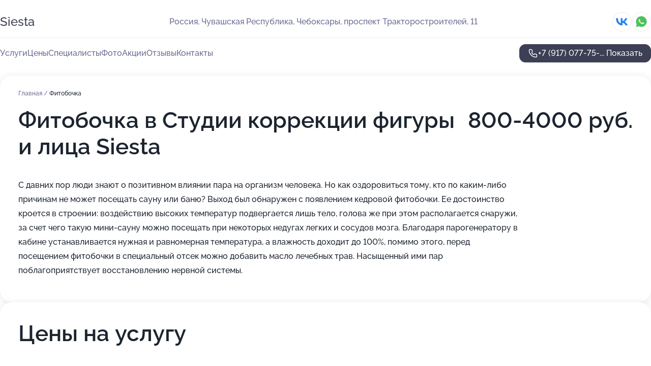

--- FILE ---
content_type: text/html; charset=utf-8
request_url: https://siesta-salon.ru/service/fitobochka/
body_size: 19455
content:
<!DOCTYPE html>
<html lang="ru">
<head>
	<meta http-equiv="Content-Type" content="text/html; charset=utf-8">
	<meta name="viewport" content="width=device-width,maximum-scale=1,initial-scale=1,user-scalable=0">
	<meta name="format-detection" content="telephone=no">
	<meta name="theme-color" content="#3D3F55">
	<meta name="description" content="Информация о&#160;Студии коррекции фигуры и&#160;лица Siesta">
	<link rel="icon" type="image/png" href="/favicon.png">

	<title>Студия коррекции фигуры и&#160;лица Siesta на&#160;проспекте Тракторостроителей</title>

	<link nonce="rU4Lf1K4yrMLl4qPfTOfho6K" href="//siesta-salon.ru/build/lego2/lego2.css?v=ffAwWDmDuvY" rel="stylesheet" >

		<script type="application/ld+json">{"@context":"http:\/\/schema.org","@type":"HealthAndBeautyBusiness","name":"\u0421\u0442\u0443\u0434\u0438\u044f \u043a\u043e\u0440\u0440\u0435\u043a\u0446\u0438\u0438 \u0444\u0438\u0433\u0443\u0440\u044b \u0438 \u043b\u0438\u0446\u0430 Siesta","address":{"@type":"PostalAddress","streetAddress":"\u0427\u0443\u0432\u0430\u0448\u0441\u043a\u0430\u044f \u0420\u0435\u0441\u043f\u0443\u0431\u043b\u0438\u043a\u0430, \u043f\u0440\u043e\u0441\u043f\u0435\u043a\u0442 \u0422\u0440\u0430\u043a\u0442\u043e\u0440\u043e\u0441\u0442\u0440\u043e\u0438\u0442\u0435\u043b\u0435\u0439, 11","addressLocality":"\u0427\u0435\u0431\u043e\u043a\u0441\u0430\u0440\u044b"},"url":"https:\/\/siesta-salon.ru\/","contactPoint":{"@type":"ContactPoint","telephone":"+7\u00a0(917)\u00a0077-75-72","contactType":"customer service","areaServed":"RU","availableLanguage":"Russian"},"sameAs":["https:\/\/vk.com\/siesta_spa"],"image":"https:\/\/p1.zoon.ru\/preview\/MX7JPtKKDJ7uDFSrbT5BGQ\/2400x1500x75\/1\/b\/9\/original_5d81e8fb10de9a0dd950dd5d_62ff4b1c46d279.84785477.jpg","aggregateRating":{"@type":"AggregateRating","ratingValue":4.8,"worstRating":1,"bestRating":5,"reviewCount":30}}</script>
		<script nonce="rU4Lf1K4yrMLl4qPfTOfho6K">
		window.js_base = '/js.php';
	</script>

	</head>
<body >
	 <header id="header" class="header" data-organization-id="5d81e8fb10de9a0dd950dd5c">
	<div class="wrapper">
		<div class="header-container" data-uitest="lego-header-block">
			<div class="header-menu-activator" data-target="header-menu-activator">
				<span class="header-menu-activator__icon"></span>
			</div>

			<div class="header-title">
				<a href="/">					Siesta
				</a>			</div>
			<div class="header-address text-3 text-secondary">Россия, Чувашская Республика, Чебоксары, проспект Тракторостроителей, 11</div>

						<div class="header-socials flex gap-8 icon icon--36" data-target="header-socials">
									<!--noindex-->
					<a href="https://vk.com/siesta_spa" data-category="vk_group" rel="nofollow" target="_blank">
						<svg class="svg-icons-vk_group" ><use xlink:href="/build/lego2/icons.svg?v=QSCehHzGySs#vk_group"></use></svg>
					</a>
					<!--/noindex-->
									<!--noindex-->
					<a href="https://wa.me/79276670237" data-category="whatsapp" rel="nofollow" target="_blank">
						<svg class="svg-icons-whatsapp" ><use xlink:href="/build/lego2/icons.svg?v=QSCehHzGySs#whatsapp"></use></svg>
					</a>
					<!--/noindex-->
							</div>
					</div>

		<nav class="nav" data-target="header-nav" data-uitest="lego-navigation-block">
			<ul>
									<li data-target="header-services">
						<svg class="svg-icons-services" ><use xlink:href="/build/lego2/icons.svg?v=QSCehHzGySs#services"></use></svg>
						<a data-target="header-nav-link" href="https://siesta-salon.ru/services/" data-za="{&quot;ev_label&quot;:&quot;all_service&quot;}">Услуги</a>
					</li>
									<li data-target="header-prices">
						<svg class="svg-icons-prices" ><use xlink:href="/build/lego2/icons.svg?v=QSCehHzGySs#prices"></use></svg>
						<a data-target="header-nav-link" href="https://siesta-salon.ru/price/" data-za="{&quot;ev_label&quot;:&quot;price&quot;}">Цены</a>
					</li>
									<li data-target="header-specialists">
						<svg class="svg-icons-specialists" ><use xlink:href="/build/lego2/icons.svg?v=QSCehHzGySs#specialists"></use></svg>
						<a data-target="header-nav-link" href="https://siesta-salon.ru/#specialists" data-za="{&quot;ev_label&quot;:&quot;org_prof&quot;}">Специалисты</a>
					</li>
									<li data-target="header-photo">
						<svg class="svg-icons-photo" ><use xlink:href="/build/lego2/icons.svg?v=QSCehHzGySs#photo"></use></svg>
						<a data-target="header-nav-link" href="https://siesta-salon.ru/#photos" data-za="{&quot;ev_label&quot;:&quot;photos&quot;}">Фото</a>
					</li>
									<li data-target="header-offers">
						<svg class="svg-icons-offers" ><use xlink:href="/build/lego2/icons.svg?v=QSCehHzGySs#offers"></use></svg>
						<a data-target="header-nav-link" href="https://siesta-salon.ru/#offers" data-za="{&quot;ev_label&quot;:&quot;offer&quot;}">Акции</a>
					</li>
									<li data-target="header-reviews">
						<svg class="svg-icons-reviews" ><use xlink:href="/build/lego2/icons.svg?v=QSCehHzGySs#reviews"></use></svg>
						<a data-target="header-nav-link" href="https://siesta-salon.ru/#reviews" data-za="{&quot;ev_label&quot;:&quot;reviews&quot;}">Отзывы</a>
					</li>
									<li data-target="header-contacts">
						<svg class="svg-icons-contacts" ><use xlink:href="/build/lego2/icons.svg?v=QSCehHzGySs#contacts"></use></svg>
						<a data-target="header-nav-link" href="https://siesta-salon.ru/#contacts" data-za="{&quot;ev_label&quot;:&quot;contacts&quot;}">Контакты</a>
					</li>
							</ul>

			<div class="header-controls">
				<div class="header-controls__wrapper">
					<a
	href="tel:+79170777572"
	class="phone-button button button--primary button--36 icon--20"
	data-phone="+7 (917) 077-75-72"
	data-za="{&quot;ev_sourceType&quot;:&quot;&quot;,&quot;ev_sourceId&quot;:&quot;5d81e8fb10de9a0dd950dd5c.d18b&quot;,&quot;object_type&quot;:&quot;organization&quot;,&quot;object_id&quot;:&quot;5d81e8fb10de9a0dd950dd5c.d18b&quot;,&quot;ev_label&quot;:&quot;premium&quot;,&quot;ev_category&quot;:&quot;phone_o_l&quot;}">
	<svg class="svg-icons-phone" ><use xlink:href="/build/lego2/icons.svg?v=QSCehHzGySs#phone"></use></svg>
			<div data-target="show-phone-number">
			+7 (917) 077-75-...
			<span data-target="phone-button-show">Показать</span>
		</div>
	</a>


									</div>

							</div>

			<div class="header-nav-address">
									<div class="header-block flex gap-12 icon icon--36" data-target="header-socials">
													<!--noindex-->
							<a href="https://vk.com/siesta_spa" data-category="vk_group" rel="nofollow" target="_blank">
								<svg class="svg-icons-vk_group" ><use xlink:href="/build/lego2/icons.svg?v=QSCehHzGySs#vk_group"></use></svg>
							</a>
							<!--/noindex-->
													<!--noindex-->
							<a href="https://wa.me/79276670237" data-category="whatsapp" rel="nofollow" target="_blank">
								<svg class="svg-icons-whatsapp" ><use xlink:href="/build/lego2/icons.svg?v=QSCehHzGySs#whatsapp"></use></svg>
							</a>
							<!--/noindex-->
											</div>
				
				<div class="header-block text-3 text-center text-secondary">Россия, Чувашская Республика, Чебоксары, проспект Тракторостроителей, 11</div>
			</div>
		</nav>
	</div>
</header>
<div class="header-placeholder"></div>

<div class="contacts-panel" id="contacts-panel">
	

	<div class="contacts-panel-wrapper">
					<div class="contacts-panel-icon contacts-panel-expander" data-target="contacts-panel-expand">
				<div class="contacts-panel-icon__collapsed"><svg class="svg-icons-phone_filled" ><use xlink:href="/build/lego2/icons.svg?v=QSCehHzGySs#phone_filled"></use></svg></div>
				<div class="contacts-panel-icon__expanded"><svg class="svg-icons-close" ><use xlink:href="/build/lego2/icons.svg?v=QSCehHzGySs#close"></use></svg></div>
			</div>

			<div class="contacts-panel-group">
								<a href="tel:+79170777572" class="contacts-panel-icon" data-phone="+7 (917) 077-75-72" data-za="{&quot;ev_sourceType&quot;:&quot;nav_panel&quot;,&quot;ev_sourceId&quot;:&quot;5d81e8fb10de9a0dd950dd5c.d18b&quot;,&quot;object_type&quot;:&quot;organization&quot;,&quot;object_id&quot;:&quot;5d81e8fb10de9a0dd950dd5c.d18b&quot;,&quot;ev_label&quot;:&quot;premium&quot;,&quot;ev_category&quot;:&quot;phone_o_l&quot;}">
					<svg class="svg-icons-phone_filled" ><use xlink:href="/build/lego2/icons.svg?v=QSCehHzGySs#phone_filled"></use></svg>
				</a>
													<a href="https://wa.me/79276670237" class="contacts-panel-icon"><svg class="svg-icons-whatsapp_filled" ><use xlink:href="/build/lego2/icons.svg?v=QSCehHzGySs#whatsapp_filled"></use></svg></a>
							</div>
			</div>
</div>

<script nonce="rU4Lf1K4yrMLl4qPfTOfho6K" type="module">
	import { initContactsPanel } from '//siesta-salon.ru/build/lego2/lego2.js?v=At8PkRp6+qc';

	initContactsPanel(document.getElementById('contacts-panel'));
</script>


<script nonce="rU4Lf1K4yrMLl4qPfTOfho6K" type="module">
	import { initHeader } from '//siesta-salon.ru/build/lego2/lego2.js?v=At8PkRp6+qc';

	initHeader(document.getElementById('header'));
</script>
 	<main class="main-container">
		<div class="wrapper section-wrapper">
			<div class="service-description__wrapper">
	<section class="service-description section-block">
		<div class="page-breadcrumbs">
			<div class="breadcrumbs">
			<span>
							<a href="https://siesta-salon.ru/">
					Главная
				</a>
						/		</span>
			<span class="active">
							Фитобочка
								</span>
	</div>

		</div>
					<script nonce="rU4Lf1K4yrMLl4qPfTOfho6K" type="application/ld+json">{"@context":"http:\/\/schema.org","@type":"BreadcrumbList","itemListElement":[{"@type":"ListItem","position":1,"item":{"name":"\u0413\u043b\u0430\u0432\u043d\u0430\u044f","@id":"https:\/\/siesta-salon.ru\/"}}]}</script>
		
		<div class="service-description-title">
			<h1 class="page-title">Фитобочка в Студии коррекции фигуры и лица Siesta</h1>
			<div class="service-description-title__price">
									<span class="service-description__price-label text-secondary">Цена:</span>
											800-4000
										руб.
							</div>
		</div>

		<div class="service-description__text collapse collapse--text-3">
			<div class="collapse__overflow">
				<div class="collapse__text"><p> С давних пор люди знают о позитивном влиянии пара на организм человека. Но как оздоровиться тому, кто по каким-либо причинам не может посещать сауну или баню? Выход был обнаружен с появлением кедровой фитобочки. Ее достоинство кроется в строении: воздействию высоких температур подвергается лишь тело, голова же при этом располагается снаружи, за счет чего такую мини-сауну можно посещать при некоторых недугах легких и сосудов мозга. Благодаря парогенератору в кабине устанавливается нужная и равномерная температура, а влажность доходит до 100%, помимо этого, перед посещением фитобочки в специальный отсек можно добавить масло лечебных трав. Насыщенный ими пар поблагоприятствует восстановлению нервной системы. </p></div>
			</div>
		</div>
	</section>

		<section class="service-prices section-block">
		<h2 class="text-h2">Цены на услугу</h2>

		<ul class="service-prices-list">
							<li>
					<div class="service-prices-list__title">
						Фитобочка комплексы
					</div>
					<div>
						<ul class="service-list-dish__items">
															<li class="service-list-dish service-list-dish--price">
									Фитобочка
									<div class="service-list-dish__price">
																					800 руб.
																			</div>
								</li>
															<li class="service-list-dish service-list-dish--price">
									Фитобочка. СПА комплекс &quot;Волшебный отдых&quot;
									<div class="service-list-dish__price">
																					4000 руб.
																			</div>
								</li>
													</ul>
					</div>
				</li>
					</ul>
	</section>
	</div>
<section class="offers" id="offers" data-uitest="lego-offers-block">
	<div class="section-block__title flex flex--sb">
		<h2 class="text-h2">
			Акции и скидки
		</h2>

		<div class="slider__navigation" data-target="slider-navigation">
			<button class="slider__control prev" data-target="slider-prev">
				<svg class="svg-icons-arrow" ><use xlink:href="/build/lego2/icons.svg?v=QSCehHzGySs#arrow"></use></svg>
			</button>
			<button class="slider__control next" data-target="slider-next">
				<svg class="svg-icons-arrow" ><use xlink:href="/build/lego2/icons.svg?v=QSCehHzGySs#arrow"></use></svg>
			</button>
		</div>
	</div>

	<div class="offers__list" data-target="slider-container">
		<div class="offers__slider swiper-wrapper">
							<div data-offer-id="631e9b01f06903fdf403c01a" data-sid="631e9b01f06903fdf403c01a.b1ec" class="offers-item swiper-slide text-white">
					<img
						class="offers-item__image"
						src="https://p0.zoon.ru/5/7/631e9b01f06903fdf403c01a_64f9fd8e6b3b50.42967359.jpg"
						loading="lazy"
						alt="">
					<div class="offers-item__container">
						<div class="text-5">-40%Холодная плазма, омоложение лица</div>
						<div class="offers-item__bottom">
							<div>
								<div>
									Срок действия
								</div>
								<div>Остался 1 день, до 24 января</div>
							</div>
							<button class="button offers-item__button button--36">Подробнее</button>
						</div>
					</div>
				</div>
							<div data-offer-id="631e9b2b25e87037ab01c430" data-sid="631e9b2b25e87037ab01c430.3c47" class="offers-item swiper-slide text-white">
					<img
						class="offers-item__image"
						src="https://p2.zoon.ru/6/9/631e9b2b25e87037ab01c430_631e9b73d405a4.68448832.jpg"
						loading="lazy"
						alt="">
					<div class="offers-item__container">
						<div class="text-5">Lpg массаж по специальной цене!⭐️</div>
						<div class="offers-item__bottom">
							<div>
								<div>
									Срок действия
								</div>
								<div>Остался 1 день, до 24 января</div>
							</div>
							<button class="button offers-item__button button--36">Подробнее</button>
						</div>
					</div>
				</div>
							<div data-offer-id="65dfd901ae667d8cfb021f5c" data-sid="65dfd901ae667d8cfb021f5c.4c5b" class="offers-item swiper-slide text-white">
					<img
						class="offers-item__image"
						src="https://p2.zoon.ru/c/6/65dfd68b85914a9ce20e169b_65dfd8edbf2312.51689957.jpg"
						loading="lazy"
						alt="">
					<div class="offers-item__container">
						<div class="text-5">Спа &quot;Энергия жизни&quot;  со скидкой 20% ❤️</div>
						<div class="offers-item__bottom">
							<div>
								<div>
									Срок действия
								</div>
								<div>Остался 1 день, до 24 января</div>
							</div>
							<button class="button offers-item__button button--36">Подробнее</button>
						</div>
					</div>
				</div>
							<div data-offer-id="6435b69c91d5247fc60aad85" data-sid="6435b69c91d5247fc60aad85.39a5" class="offers-item swiper-slide text-white">
					<img
						class="offers-item__image"
						src="https://p1.zoon.ru/5/4/6435b49ac6ba74a242090d47_6435b68397bb69.37630758.jpg"
						loading="lazy"
						alt="">
					<div class="offers-item__container">
						<div class="text-5">Микротоковая терапия лица - новый овал лица</div>
						<div class="offers-item__bottom">
							<div>
								<div>
									Срок действия
								</div>
								<div>Последний день</div>
							</div>
							<button class="button offers-item__button button--36">Подробнее</button>
						</div>
					</div>
				</div>
							<div data-offer-id="631e9b41a440d7eac3034997" data-sid="631e9b41a440d7eac3034997.9098" class="offers-item swiper-slide text-white">
					<img
						class="offers-item__image"
						src="https://p2.zoon.ru/8/1/631e9b41a440d7eac3034997_695a0d83dc7af1.89608343.jpg"
						loading="lazy"
						alt="">
					<div class="offers-item__container">
						<div class="text-5">Спа на двоих - 20%</div>
						<div class="offers-item__bottom">
							<div>
								<div>
									Срок действия
								</div>
								<div>Последний день</div>
							</div>
							<button class="button offers-item__button button--36">Подробнее</button>
						</div>
					</div>
				</div>
							<div data-offer-id="6412febd052ecbc89a01ecb0" data-sid="6412febd052ecbc89a01ecb0.235c" class="offers-item swiper-slide text-white">
					<img
						class="offers-item__image"
						src="https://p1.zoon.ru/1/d/6412fc993ff3faec030c45ef_6412fe97b5eb73.58647361.jpg"
						loading="lazy"
						alt="">
					<div class="offers-item__container">
						<div class="text-5">Дарим 1000 рублей после первого посещения</div>
						<div class="offers-item__bottom">
							<div>
								<div>
									Срок действия
								</div>
								<div>Последний день</div>
							</div>
							<button class="button offers-item__button button--36">Подробнее</button>
						</div>
					</div>
				</div>
							<div data-offer-id="6374d9c63d3d5c805101d6bf" data-sid="6374d9c63d3d5c805101d6bf.0bb2" class="offers-item swiper-slide text-white">
					<img
						class="offers-item__image"
						src="https://p2.zoon.ru/4/0/6374d7567853b8593b0c2561_6374d9c282a241.01159266.jpg"
						loading="lazy"
						alt="">
					<div class="offers-item__container">
						<div class="text-5">Ультразвуковая чистка лица</div>
						<div class="offers-item__bottom">
							<div>
								<div>
									Срок действия
								</div>
								<div>Остался 1 день, до 24 января</div>
							</div>
							<button class="button offers-item__button button--36">Подробнее</button>
						</div>
					</div>
				</div>
							<div data-offer-id="695a1028251d69ba6a030a7a" data-sid="695a1028251d69ba6a030a7a.42d2" class="offers-item swiper-slide text-white">
					<img
						class="offers-item__image"
						src="https://p0.zoon.ru/2/f/695a04fbbc122b9eac02c8c0_695a0fdad3ee45.74626899.jpg"
						loading="lazy"
						alt="">
					<div class="offers-item__container">
						<div class="text-5">Акция Шугаринг Бикини + Подмышки за 890</div>
						<div class="offers-item__bottom">
							<div>
								<div>
									Срок действия
								</div>
								<div>Осталось 67 дней, до 31 марта</div>
							</div>
							<button class="button offers-item__button button--36">Подробнее</button>
						</div>
					</div>
				</div>
							<div data-offer-id="65fc98cfade304c0ce0feed0" data-sid="65fc98cfade304c0ce0feed0.4700" class="offers-item swiper-slide text-white">
					<img
						class="offers-item__image"
						src="https://p0.zoon.ru/4/0/65fc98cfade304c0ce0feed0_65fc9e57abe0e8.74804595.jpg"
						loading="lazy"
						alt="">
					<div class="offers-item__container">
						<div class="text-5">Lpg - 45% программа &quot;LPG стандарт&quot;</div>
						<div class="offers-item__bottom">
							<div>
								<div>
									Срок действия
								</div>
								<div>Последний день</div>
							</div>
							<button class="button offers-item__button button--36">Подробнее</button>
						</div>
					</div>
				</div>
							<div data-offer-id="6343da76e9d015266c0f0523" data-sid="6343da76e9d015266c0f0523.ac29" class="offers-item swiper-slide text-white">
					<img
						class="offers-item__image"
						src="https://p1.zoon.ru/0/5/6343d93f42f43be5a2085e01_6343da740a0e52.19855661.jpg"
						loading="lazy"
						alt="">
					<div class="offers-item__container">
						<div class="text-5">-15% на первый сеанс Вакуумного массажа</div>
						<div class="offers-item__bottom">
							<div>
								<div>
									Срок действия
								</div>
								<div>Остался 1 день, до 24 января</div>
							</div>
							<button class="button offers-item__button button--36">Подробнее</button>
						</div>
					</div>
				</div>
							<div data-offer-id="6374dfc3eae71abf4e093358" data-sid="6374dfc3eae71abf4e093358.d0f2" class="offers-item swiper-slide text-white">
					<img
						class="offers-item__image"
						src="https://p2.zoon.ru/0/b/6374dfc3eae71abf4e093358_673b3ce489ee54.40345781.jpg"
						loading="lazy"
						alt="">
					<div class="offers-item__container">
						<div class="text-5">- 15% на первую процедуру холодной плазмы глаз</div>
						<div class="offers-item__bottom">
							<div>
								<div>
									Срок действия
								</div>
								<div>Последний день</div>
							</div>
							<button class="button offers-item__button button--36">Подробнее</button>
						</div>
					</div>
				</div>
							<div data-offer-id="65dfc6fcb9730dd529039749" data-sid="65dfc6fcb9730dd529039749.0eda" class="offers-item swiper-slide text-white">
					<img
						class="offers-item__image"
						src="https://p2.zoon.ru/4/8/65dfb88c24b692ef180b9e28_65dfc6d90b7181.03130999.jpg"
						loading="lazy"
						alt="">
					<div class="offers-item__container">
						<div class="text-5">Спа &quot;Волшебный отдых&quot; - 25%</div>
						<div class="offers-item__bottom">
							<div>
								<div>
									Срок действия
								</div>
								<div>Последний день</div>
							</div>
							<button class="button offers-item__button button--36">Подробнее</button>
						</div>
					</div>
				</div>
							<div data-offer-id="695a12ea7f411823ee09c8bd" data-sid="695a12ea7f411823ee09c8bd.5054" class="offers-item swiper-slide text-white">
					<img
						class="offers-item__image"
						src="https://p1.zoon.ru/4/8/695a12ea7f411823ee09c8bd_695a131d848322.51791881.jpg"
						loading="lazy"
						alt="">
					<div class="offers-item__container">
						<div class="text-5">Подарочный сертификат — бесплатная доставка</div>
						<div class="offers-item__bottom">
							<div>
								<div>
									Срок действия
								</div>
								<div>Постоянная акция</div>
							</div>
							<button class="button offers-item__button button--36">Подробнее</button>
						</div>
					</div>
				</div>
							<div data-offer-id="695a117d769ac4188a01d502" data-sid="695a117d769ac4188a01d502.b4ac" class="offers-item swiper-slide text-white">
					<img
						class="offers-item__image"
						src="https://p2.zoon.ru/4/7/695a04fbbc122b9eac02c8c0_695a116d4dbd95.62150284.jpg"
						loading="lazy"
						alt="">
					<div class="offers-item__container">
						<div class="text-5">Подарок при проведении холодной плазмы на всё лицо</div>
						<div class="offers-item__bottom">
							<div>
								<div>
									Срок действия
								</div>
								<div>Постоянная акция</div>
							</div>
							<button class="button offers-item__button button--36">Подробнее</button>
						</div>
					</div>
				</div>
											</div>

		<div class="slider__pagination" data-target="slider-pagination"></div>
	</div>
</section>
<script nonce="rU4Lf1K4yrMLl4qPfTOfho6K" type="module">
	import { initOffers } from '//siesta-salon.ru/build/lego2/lego2.js?v=At8PkRp6+qc';

	const node = document.getElementById('offers');

	initOffers(node, { organizationId: '5d81e8fb10de9a0dd950dd5c' });
</script>
<section class="photo-section" id="photos" data-uitest="lego-gallery-block">
	<div class="section-block__title flex flex--sb">
		<h2 class="text-h2">Фотогалерея</h2>

					<div class="slider__navigation" data-target="slider-navigation">
				<button class="slider__control prev" data-target="slider-prev">
					<svg class="svg-icons-arrow" ><use xlink:href="/build/lego2/icons.svg?v=QSCehHzGySs#arrow"></use></svg>
				</button>
				<button class="slider__control next" data-target="slider-next">
					<svg class="svg-icons-arrow" ><use xlink:href="/build/lego2/icons.svg?v=QSCehHzGySs#arrow"></use></svg>
				</button>
			</div>
			</div>

	<div class="section-block__slider" data-target="slider-container" data-total="20" data-owner-type="organization" data-owner-id="5d81e8fb10de9a0dd950dd5c">
		<div class="photo-section__slider swiper-wrapper">
						<div class="photo-section__slide swiper-slide" data-id="62ff4b1eca827c085700cecb" data-target="photo-slide-item" data-index="0">
				<img src="https://p1.zoon.ru/preview/tCZtwt7ySw64NmxfLJ0UYg/1199x800x85/1/b/9/original_5d81e8fb10de9a0dd950dd5d_62ff4b1c46d279.84785477.jpg" loading="lazy" alt="">
			</div>
						<div class="photo-section__slide swiper-slide" data-id="62ff4b00114af526850fe8ef" data-target="photo-slide-item" data-index="1">
				<img src="https://p2.zoon.ru/preview/FvI-k-_G0BmsTh8na61-Rg/1199x800x85/1/6/c/original_5d81e8fb10de9a0dd950dd5d_62ff4b001007d6.44491170.jpg" loading="lazy" alt="">
			</div>
						<div class="photo-section__slide swiper-slide" data-id="62ff4b55c87fe7ff810e607b" data-target="photo-slide-item" data-index="2">
				<img src="https://p0.zoon.ru/preview/oDv7Q8U_7UT5Hg8BAN7USg/1199x800x85/1/7/b/original_5d81e8fb10de9a0dd950dd5d_62ff4b54d7c210.83055231.jpg" loading="lazy" alt="">
			</div>
						<div class="photo-section__slide swiper-slide" data-id="62ff4b37f8ad4562ac0f2da3" data-target="photo-slide-item" data-index="3">
				<img src="https://p2.zoon.ru/preview/Fo9qVHUpmkx9iHJhNzQw_Q/1199x800x85/1/a/8/original_5d81e8fb10de9a0dd950dd5d_62ff4b37011417.95367220.jpg" loading="lazy" alt="">
			</div>
						<div class="photo-section__slide swiper-slide" data-id="62ff4b347184e2601407c012" data-target="photo-slide-item" data-index="4">
				<img src="https://p2.zoon.ru/preview/OVDXwU1dxT0BLbjhhbWI4w/1199x800x85/1/4/5/original_5d81e8fb10de9a0dd950dd5d_62ff4b33e5f079.08986582.jpg" loading="lazy" alt="">
			</div>
						<div class="photo-section__slide swiper-slide" data-id="62ff4b1123aaa1dcaf05f0ab" data-target="photo-slide-item" data-index="5">
				<img src="https://p0.zoon.ru/preview/ZCUitVfeDX570Hc-MlyMIA/1199x800x85/1/1/a/original_5d81e8fb10de9a0dd950dd5d_62ff4b110e6f38.52304530.jpg" loading="lazy" alt="">
			</div>
						<div class="photo-section__slide swiper-slide" data-id="62ff4b1163057cfc7d0e9f10" data-target="photo-slide-item" data-index="6">
				<img src="https://p0.zoon.ru/preview/59XK12IUWo_oee8eHrX-2A/1199x800x85/1/b/8/original_5d81e8fb10de9a0dd950dd5d_62ff4b110a6d45.27343182.jpg" loading="lazy" alt="">
			</div>
						<div class="photo-section__slide swiper-slide" data-id="62ff4af008c752ac2904bcbd" data-target="photo-slide-item" data-index="7">
				<img src="https://p0.zoon.ru/preview/ksLF0dZD71WffQHqwU-nFA/1199x800x85/1/d/a/original_5d81e8fb10de9a0dd950dd5d_62ff4af00317d4.85279851.jpg" loading="lazy" alt="">
			</div>
						<div class="photo-section__slide swiper-slide" data-id="5db3350b8ea7ad266c335e9d" data-target="photo-slide-item" data-index="8">
				<img src="https://p0.zoon.ru/preview/qeu4wfih7FXkDpsN-ocMsg/539x800x85/1/b/7/original_5d81e8fb10de9a0dd950dd5d_5db3350ae404b.jpg" loading="lazy" alt="">
			</div>
						<div class="photo-section__slide swiper-slide" data-id="5db3353a14434e2b514cb5c8" data-target="photo-slide-item" data-index="9">
				<img src="https://p1.zoon.ru/preview/SF5u-CcsgNV3rPtXGMMW1Q/800x800x85/1/0/7/original_5d81e8fb10de9a0dd950dd5d_5db3353ab0cd7.jpg" loading="lazy" alt="">
			</div>
						<div class="photo-section__slide swiper-slide" data-id="62ff4b1e06b01918f10c9713" data-target="photo-slide-item" data-index="10">
				<img src="https://p2.zoon.ru/preview/ooY81y-FJt7uDzcZa_g5bg/1199x800x85/1/7/4/original_5d81e8fb10de9a0dd950dd5d_62ff4b1d9f2a23.14121743.jpg" loading="lazy" alt="">
			</div>
						<div class="photo-section__slide swiper-slide" data-id="63432b4a7c6d306ddf05848d" data-target="photo-slide-item" data-index="11">
				<img src="https://p2.zoon.ru/preview/caxN4wcISHGTvkllsrnL3Q/1077x800x85/1/5/6/original_5d81e8fb10de9a0dd950dd5d_63432b4a6547f2.82113643.jpg" loading="lazy" alt="">
			</div>
						<div class="photo-section__slide swiper-slide" data-id="63432b96772694a21509edb2" data-target="photo-slide-item" data-index="12">
				<img src="https://p1.zoon.ru/preview/aOJQMDHSbGb2gouZuztdeg/800x800x85/1/4/1/original_5d81e8fb10de9a0dd950dd5d_63432b9692da98.75331929.jpg" loading="lazy" alt="">
			</div>
						<div class="photo-section__slide swiper-slide" data-id="63432bdf3e1312dbea000b1c" data-target="photo-slide-item" data-index="13">
				<img src="https://p2.zoon.ru/preview/PuLljl10BH5jvaHXyyhDBA/807x800x85/1/a/a/original_5d81e8fb10de9a0dd950dd5d_63432bdf186079.04852739.jpg" loading="lazy" alt="">
			</div>
						<div class="photo-section__slide swiper-slide" data-id="63432bf71ea6e31f4d0a4b23" data-target="photo-slide-item" data-index="14">
				<img src="https://p0.zoon.ru/preview/SfCaEd6zpk_R_kkL9PWkRg/676x800x85/1/6/a/original_5d81e8fb10de9a0dd950dd5d_63432bf6b73d56.66121649.jpg" loading="lazy" alt="">
			</div>
						<div class="photo-section__slide swiper-slide" data-id="63432cce34cb0a25a30d7a45" data-target="photo-slide-item" data-index="15">
				<img src="https://p0.zoon.ru/preview/EL9FC4_NsRMR9QqMxUEHTw/1208x800x85/1/a/5/original_5d81e8fb10de9a0dd950dd5d_63432cceaa01d6.73288648.jpg" loading="lazy" alt="">
			</div>
						<div class="photo-section__slide swiper-slide" data-id="63432d4a4e07e356770e249e" data-target="photo-slide-item" data-index="16">
				<img src="https://p1.zoon.ru/preview/Ni1KBrwJ1EHR6G-KLN5Hhw/800x800x85/1/9/3/original_5d81e8fb10de9a0dd950dd5d_63432d49f37327.85775655.jpg" loading="lazy" alt="">
			</div>
						<div class="photo-section__slide swiper-slide" data-id="63432daa5b0ef657b5050aee" data-target="photo-slide-item" data-index="17">
				<img src="https://p2.zoon.ru/preview/3Zw2H2eQGCO4zl0pSiT_LQ/1198x800x85/1/b/b/original_5d81e8fb10de9a0dd950dd5d_63432daab04336.10930289.jpg" loading="lazy" alt="">
			</div>
						<div class="photo-section__slide swiper-slide" data-id="63434d731d4b8185be018841" data-target="photo-slide-item" data-index="18">
				<img src="https://p1.zoon.ru/preview/sYH6gxFK21KQxo88V2PueA/800x800x85/1/3/5/original_5d81e8fb10de9a0dd950dd5d_63434d730f1cb5.09402370.jpg" loading="lazy" alt="">
			</div>
						<div class="photo-section__slide swiper-slide" data-id="63434dbcdca44874560da7d4" data-target="photo-slide-item" data-index="19">
				<img src="https://p2.zoon.ru/preview/cHCeG59znY0ChLuoRSrHlg/800x800x85/1/f/4/original_5d81e8fb10de9a0dd950dd5d_63434dbbe8c308.09579716.jpg" loading="lazy" alt="">
			</div>
					</div>
	</div>

	<div class="slider__pagination" data-target="slider-pagination"></div>
</section>

<script nonce="rU4Lf1K4yrMLl4qPfTOfho6K" type="module">
	import { initPhotos } from '//siesta-salon.ru/build/lego2/lego2.js?v=At8PkRp6+qc';

	const node = document.getElementById('photos');
	initPhotos(node);
</script>
<section class="reviews-section section-block" id="reviews" data-uitest="lego-reviews-block">
	<div class="section-block__title flex flex--sb">
		<h2 class="text-h2">
			Отзывы
		</h2>

				<div class="slider__navigation" data-target="slider-navigation">
			<button class="slider__control prev" data-target="slider-prev">
				<svg class="svg-icons-arrow" ><use xlink:href="/build/lego2/icons.svg?v=QSCehHzGySs#arrow"></use></svg>
			</button>
			<button class="slider__control next" data-target="slider-next">
				<svg class="svg-icons-arrow" ><use xlink:href="/build/lego2/icons.svg?v=QSCehHzGySs#arrow"></use></svg>
			</button>
		</div>
			</div>

	<div class="reviews-section__list" data-target="slider-container">
		<div class="reviews-section__slider swiper-wrapper" data-target="review-section-slides">
							<div
	class="reviews-section-item swiper-slide "
	data-id="689c023f1d8573d3ed0ef96c"
	data-owner-id="5d81e8fb10de9a0dd950dd5c"
	data-target="review">
	<div  class="flex flex--center-y gap-12">
		<div class="reviews-section-item__avatar">
										<svg class="svg-icons-user" ><use xlink:href="/build/lego2/icons.svg?v=QSCehHzGySs#user"></use></svg>
					</div>
		<div class="reviews-section-item__head">
			<div class="reviews-section-item__head-top flex flex--center-y gap-16">
				<div class="flex flex--center-y gap-8">
										<div class="stars stars--16" style="--rating: 5">
						<div class="stars__rating">
							<div class="stars stars--filled"></div>
						</div>
					</div>
					<div class="reviews-section-item__mark text-3">
						5,0
					</div>
				</div>
											</div>

			<div class="reviews-section-item__name text-3 fade">
				Надежда
			</div>
		</div>
	</div>
					<div class="reviews-section-item__descr collapse collapse--text-2 mt-8">
			<div class="collapse__overflow">
				<div class="collapse__text">
																<div>
							<span class="reviews-section-item__text-title">Преимущества:</span> Подробно все объяснили, провели косметические процедуры ( микротоки, вакуум, плазму) и немного меня преобразили.Осталась очень очень довольна.
						</div>
																<div>
							<span class="reviews-section-item__text-title">Недостатки:</span> Нет
						</div>
																<div>
							<span class="reviews-section-item__text-title">Комментарий:</span>
							Мне подарили сертификат в салон Siesta, где мне провели косметические процедуры. Планирую преображаться дальше.
						</div>
									</div>
			</div>
		</div>
			<div class="reviews-section-item__date text-2 text-secondary mt-8">
		13 августа 2025 Отзыв взят с сайта Zoon.ru
	</div>
</div>

							<div
	class="reviews-section-item swiper-slide "
	data-id="68999cee044ce014d909f348"
	data-owner-id="5d81e8fb10de9a0dd950dd5c"
	data-target="review">
	<div  class="flex flex--center-y gap-12">
		<div class="reviews-section-item__avatar">
										<svg class="svg-icons-user" ><use xlink:href="/build/lego2/icons.svg?v=QSCehHzGySs#user"></use></svg>
					</div>
		<div class="reviews-section-item__head">
			<div class="reviews-section-item__head-top flex flex--center-y gap-16">
				<div class="flex flex--center-y gap-8">
										<div class="stars stars--16" style="--rating: 5">
						<div class="stars__rating">
							<div class="stars stars--filled"></div>
						</div>
					</div>
					<div class="reviews-section-item__mark text-3">
						5,0
					</div>
				</div>
											</div>

			<div class="reviews-section-item__name text-3 fade">
				Анастасия Исаева
			</div>
		</div>
	</div>
					<div class="reviews-section-item__descr collapse collapse--text-2 mt-8">
			<div class="collapse__overflow">
				<div class="collapse__text">
																<div>
							<span class="reviews-section-item__text-title">Преимущества:</span> Осталась очень довольна посещением студии. Мне делали расслабляющий массаж + фитобочка. Мастер провела массаж очень профессионально, уделила внимание всем проблемным зонам. Всё стерильно, чисто, уютно. В фитобочке было комфортно, и я чувствовала, как пар проникает в каждую клеточку. После процедуры ощутила невероятное расслабление и прилив энергии, лучше сплю по ночам. Рекомендую этот салон всем, кто хочет отдохнуть, восстановить силы, поправить здоровье!
						</div>
																					<div>
							<span class="reviews-section-item__text-title">Комментарий:</span>
							Посещаю студию уже не первый раз. Довольна результатом процедур
						</div>
									</div>
			</div>
		</div>
			<div class="reviews-section-item__date text-2 text-secondary mt-8">
		11 августа 2025 Отзыв взят с сайта Zoon.ru
	</div>
</div>

							<div
	class="reviews-section-item swiper-slide "
	data-id="682bf685f17be887020fb750"
	data-owner-id="5d81e8fb10de9a0dd950dd5c"
	data-target="review">
	<div  class="flex flex--center-y gap-12">
		<div class="reviews-section-item__avatar">
										<svg class="svg-icons-user" ><use xlink:href="/build/lego2/icons.svg?v=QSCehHzGySs#user"></use></svg>
					</div>
		<div class="reviews-section-item__head">
			<div class="reviews-section-item__head-top flex flex--center-y gap-16">
				<div class="flex flex--center-y gap-8">
										<div class="stars stars--16" style="--rating: 5">
						<div class="stars__rating">
							<div class="stars stars--filled"></div>
						</div>
					</div>
					<div class="reviews-section-item__mark text-3">
						5,0
					</div>
				</div>
											</div>

			<div class="reviews-section-item__name text-3 fade">
				Мария Баранова
			</div>
		</div>
	</div>
					<div class="reviews-section-item__descr collapse collapse--text-2 mt-8">
			<div class="collapse__overflow">
				<div class="collapse__text">
																<div>
							<span class="reviews-section-item__text-title">Преимущества:</span> Проходила у Натальи курс lpg массажа. Мне очень понравилось. Эффектом я довольна. Наталья - очень грамотный специалист. Всегда все рассказывает и подсказывает. В итоге процедура оказалась безболезненной. Всем рекомендую
						</div>
																			</div>
			</div>
		</div>
			<div class="reviews-section-item__date text-2 text-secondary mt-8">
		20 мая 2025 Отзыв взят с сайта Zoon.ru
	</div>
</div>

							<div
	class="reviews-section-item swiper-slide reviews-section-item--with-photo"
	data-id="6801f3559ff2336c6f0d3449"
	data-owner-id="5d81e8fb10de9a0dd950dd5c"
	data-target="review">
	<div  class="flex flex--center-y gap-12">
		<div class="reviews-section-item__avatar">
										<svg class="svg-icons-user" ><use xlink:href="/build/lego2/icons.svg?v=QSCehHzGySs#user"></use></svg>
					</div>
		<div class="reviews-section-item__head">
			<div class="reviews-section-item__head-top flex flex--center-y gap-16">
				<div class="flex flex--center-y gap-8">
										<div class="stars stars--16" style="--rating: 5">
						<div class="stars__rating">
							<div class="stars stars--filled"></div>
						</div>
					</div>
					<div class="reviews-section-item__mark text-3">
						5,0
					</div>
				</div>
											</div>

			<div class="reviews-section-item__name text-3 fade">
				Светлана 
			</div>
		</div>
	</div>
					<div class="reviews-section-item__descr collapse collapse--text-2 mt-8">
			<div class="collapse__overflow">
				<div class="collapse__text">
																<div>
							<span class="reviews-section-item__text-title">Преимущества:</span> Добрый день! Я клиентка Натальи уже с мая 2023 года и обрела не только опытного и хорошего специалиста, но и очень мудрого духовного наставника! Изначально обратилась к Наталье с целью сделать RF лифтинг живота. После беременности у меня сильно стала висеть кожа вокруг пупка, я сильно комплексовала. Прочитав множество отзывов по решению такой проблемы, остановилась на RF лифтинге, а холодную плазму не рассматривала потому, что на просторах интернета множество людей писали о болезненной процедуре, очень долгом заживлении и весьма сомнительным результатом. 
Когда я пришла на прием, после разговора, Наталья предложила сделать именно холодную плазму, сказала, что это самый эффективный способ, показала результаты своих работ и я согласилась. И ни разу не пожалела:) Результат был уже после 1 процедуры. Фотографию прикладываю. Сделала вроде бы 3-4 процедуры и результат потрясающий! Наталья вызвала у меня доверие и ценность как специалиста буквально с первой процедуры. Потому что она в первую очередь нацелена на решение проблемы клиента, а не как максимально на этом заработать(Наталье было выгоднее по деньгам сделать мне RF лифтинг, а не холодную плазму). Поэтому я продолжила к ней ходить на массажи. Устраняли проблему- диастаз после беременности. Также делала массаж шеи, плеч и поясницы, которая очень болела в то время. В ходе процедур Наталья очень быстро со мной нашла общие темы для разговоров, где я узнала еще о том, что она  ведет с людьми психологические разборы на разные темы. В итоге, я с ней разобрала и решила ,на самом деле,множество своих проблем в жизни. За это просто отдельное огромное спасибо! ❤️ и до сегодняшнего дня Наталья для меня тот человек, к которому я просто бегу, когда у меня возникают непростые  ситуации в жизни, она помогает мне их преодолевать путём разбора ситуации и дает очень ценные рекомендации, которым я прислушиваюсь и следую и  также продолжаю ходить к ней на массажи и на разные процедуры по необходимости, зная, что точно решит и устранит мои «болячки» .
						</div>
																					<div>
							<span class="reviews-section-item__text-title">Комментарий:</span>
							Однозначно советую Наталью, как честного и добросовестного специалиста, который 100% способен решить вашу проблему.
						</div>
									</div>
			</div>
		</div>
								<div class="reviews-section-item__slider" data-target="reviews-section-item-slider">
			<div data-target="slider-container">
				<div class="reviews-section__slider swiper-wrapper">
											<div class="reviews-section-item__slide swiper-slide">
							<img src="https://p1.zoon.ru/preview/0Vi58ifjEmJylbxEbboMIA/98x98x90/1/5/3/6801f14d1650d5c8d403db59_6801f14d45ea82.93583537.jpg" loading="lazy" alt="">
						</div>
									</div>
			</div>
					</div>
		<div class="reviews-section-item__date text-2 text-secondary mt-8">
		18 апреля 2025 Отзыв взят с сайта Zoon.ru
	</div>
</div>

							<div
	class="reviews-section-item swiper-slide "
	data-id="67ffe4a994a9e9cff80e90d9"
	data-owner-id="5d81e8fb10de9a0dd950dd5c"
	data-target="review">
	<div  class="flex flex--center-y gap-12">
		<div class="reviews-section-item__avatar">
										<svg class="svg-icons-user" ><use xlink:href="/build/lego2/icons.svg?v=QSCehHzGySs#user"></use></svg>
					</div>
		<div class="reviews-section-item__head">
			<div class="reviews-section-item__head-top flex flex--center-y gap-16">
				<div class="flex flex--center-y gap-8">
										<div class="stars stars--16" style="--rating: 5">
						<div class="stars__rating">
							<div class="stars stars--filled"></div>
						</div>
					</div>
					<div class="reviews-section-item__mark text-3">
						5,0
					</div>
				</div>
											</div>

			<div class="reviews-section-item__name text-3 fade">
				Неля
			</div>
		</div>
	</div>
					<div class="reviews-section-item__descr collapse collapse--text-2 mt-8">
			<div class="collapse__overflow">
				<div class="collapse__text">
																<div>
							<span class="reviews-section-item__text-title">Преимущества:</span> Опыт мастера
Индивидуальный план работы с каждым клиентом
Огромный выбор процедур на все случаи жизни
						</div>
																<div>
							<span class="reviews-section-item__text-title">Недостатки:</span> Все отлично
						</div>
																<div>
							<span class="reviews-section-item__text-title">Комментарий:</span>
							Хочу поблагодарить мастера Наталью! Хожу к ней уже давно, работаем комплексно и с лицом и с телом. 

У Натальи целый арсенал разных процедур на все случаи жизни, сразу понимаешь, что попала в надёжные руки, Наталья всегда подскажет, как эффективнее и быстрее прийти к желаемому результату, какие процедуры и когда подключать, миксуя их между собой. 

А вместе с энергетической работой и правкой таза получается совершенно невероятный результат, Наталья тонко чувствует энергии, их перекосы и подсказывает, как их можно привести в баланс, меняя свою жизнь к лучшему во всех отношениях, это работа не только с телом, но и с душой. Это удивительный мастер, если вы к ней попали, вы не представляете, как вам повезло!
						</div>
									</div>
			</div>
		</div>
			<div class="reviews-section-item__date text-2 text-secondary mt-8">
		16 апреля 2025 Отзыв взят с сайта Zoon.ru
	</div>
</div>

							<div
	class="reviews-section-item swiper-slide "
	data-id="652448f1442d664e630065d8"
	data-owner-id="5d81e8fb10de9a0dd950dd5c"
	data-target="review">
	<div  class="flex flex--center-y gap-12">
		<div class="reviews-section-item__avatar">
										<svg class="svg-icons-user" ><use xlink:href="/build/lego2/icons.svg?v=QSCehHzGySs#user"></use></svg>
					</div>
		<div class="reviews-section-item__head">
			<div class="reviews-section-item__head-top flex flex--center-y gap-16">
				<div class="flex flex--center-y gap-8">
										<div class="stars stars--16" style="--rating: 5">
						<div class="stars__rating">
							<div class="stars stars--filled"></div>
						</div>
					</div>
					<div class="reviews-section-item__mark text-3">
						5,0
					</div>
				</div>
											</div>

			<div class="reviews-section-item__name text-3 fade">
				Оксана
			</div>
		</div>
	</div>
					<div class="reviews-section-item__descr collapse collapse--text-2 mt-8">
			<div class="collapse__overflow">
				<div class="collapse__text">
																<div>
							<span class="reviews-section-item__text-title">Преимущества:</span> Делала холодную плазму лица и шеи. Очень довольна результатом, поры стали намного меньше, все очистилось от пигментных пятен и неровностей. В общем лицо стало свежее и светиться. Благодарю Наталью за прекрасную работу. 🙏🏼🙏🏼🙏🏼
						</div>
																			</div>
			</div>
		</div>
			<div class="reviews-section-item__date text-2 text-secondary mt-8">
		9 октября 2023 Отзыв взят с сайта Zoon.ru
	</div>
</div>

							<div
	class="reviews-section-item swiper-slide "
	data-id="651c586dd2c213b8470f18a7"
	data-owner-id="5d81e8fb10de9a0dd950dd5c"
	data-target="review">
	<div  class="flex flex--center-y gap-12">
		<div class="reviews-section-item__avatar">
										<svg class="svg-icons-user" ><use xlink:href="/build/lego2/icons.svg?v=QSCehHzGySs#user"></use></svg>
					</div>
		<div class="reviews-section-item__head">
			<div class="reviews-section-item__head-top flex flex--center-y gap-16">
				<div class="flex flex--center-y gap-8">
										<div class="stars stars--16" style="--rating: 5">
						<div class="stars__rating">
							<div class="stars stars--filled"></div>
						</div>
					</div>
					<div class="reviews-section-item__mark text-3">
						5,0
					</div>
				</div>
											</div>

			<div class="reviews-section-item__name text-3 fade">
				Татьяна Кондина
			</div>
		</div>
	</div>
					<div class="reviews-section-item__descr collapse collapse--text-2 mt-8">
			<div class="collapse__overflow">
				<div class="collapse__text">
																<div>
							<span class="reviews-section-item__text-title">Преимущества:</span> Делала холодную плазму на шрамики после блефаропластики, после 2 процедур вообще как будто их и не было. Очень здорово!! Никакие крема от шрамов не помогали. 
Так же прохожу курс Lpg, раньше очень боялась что будет больно, а на самом деле это не больно, даже приятно когда прорабатывается все тело. Очень хорошо ушли объемы, на 2 размера точно. 
Фито-бочка- отличное средство для расслабления и прогрева тела. А про ручной массаж скажу отдельно. У Натальи очень сильные и в то же время нежные руки. После массажа пребываешь в какой-то эйфории)))
						</div>
																<div>
							<span class="reviews-section-item__text-title">Недостатки:</span> Недостатков нет
						</div>
																<div>
							<span class="reviews-section-item__text-title">Комментарий:</span>
							Несколько раз дарила сертификаты сюда подружкам-все в восторге, очень благодарны за открытие такого прекрасного места. Спасибо большое
						</div>
									</div>
			</div>
		</div>
			<div class="reviews-section-item__date text-2 text-secondary mt-8">
		3 октября 2023 Отзыв взят с сайта Zoon.ru
	</div>
</div>

							<div
	class="reviews-section-item swiper-slide "
	data-id="65133321dc2aaaa8b003696d"
	data-owner-id="5d81e8fb10de9a0dd950dd5c"
	data-target="review">
	<div  class="flex flex--center-y gap-12">
		<div class="reviews-section-item__avatar">
										<svg class="svg-icons-user" ><use xlink:href="/build/lego2/icons.svg?v=QSCehHzGySs#user"></use></svg>
					</div>
		<div class="reviews-section-item__head">
			<div class="reviews-section-item__head-top flex flex--center-y gap-16">
				<div class="flex flex--center-y gap-8">
										<div class="stars stars--16" style="--rating: 5">
						<div class="stars__rating">
							<div class="stars stars--filled"></div>
						</div>
					</div>
					<div class="reviews-section-item__mark text-3">
						5,0
					</div>
				</div>
											</div>

			<div class="reviews-section-item__name text-3 fade">
				Валентина
			</div>
		</div>
	</div>
					<div class="reviews-section-item__descr collapse collapse--text-2 mt-8">
			<div class="collapse__overflow">
				<div class="collapse__text">
																<div>
							<span class="reviews-section-item__text-title">Преимущества:</span> Мастер - профессионал своего дела, очень доброжелательна, корректна, приятна в общении. Есть результат от процедур. Цена/качество соответствуют.
						</div>
																<div>
							<span class="reviews-section-item__text-title">Недостатки:</span> Не обнаружено
						</div>
																<div>
							<span class="reviews-section-item__text-title">Комментарий:</span>
							Делала в Студии курс LPG-массажа на все тело из 10 сеансов и холодную плазму на лицо и живот. Уже после 3-5 процедур массажа был заметен эффект: кожа стала гладкая и очень нежная, приятная на ощупь. После холодной плазмы лицо очистилось, исчезли мелкие прыщи на лбу (не могла от них избавиться лет 15), визуально лицо стало сияющим и свежим. Не могу наглядеться теперь на себя в зеркало :) На веке убрали папиллому - не осталось и следа. На животе холодной плазмой убирала папилломы и растяжки. Кожа подтянулась,  растяжки стали менее заметными (но еще не до конца процесс восстановления прошел). В общем я очень довольна и могу смело рекомендовать Студию и Наталью, как отличного специалиста!
						</div>
									</div>
			</div>
		</div>
			<div class="reviews-section-item__date text-2 text-secondary mt-8">
		26 сентября 2023 Отзыв взят с сайта Zoon.ru
	</div>
</div>

							<div
	class="reviews-section-item swiper-slide "
	data-id="646d5f3c5db403be680a1134"
	data-owner-id="5d81e8fb10de9a0dd950dd5c"
	data-target="review">
	<div  class="flex flex--center-y gap-12">
		<div class="reviews-section-item__avatar">
										<svg class="svg-icons-user" ><use xlink:href="/build/lego2/icons.svg?v=QSCehHzGySs#user"></use></svg>
					</div>
		<div class="reviews-section-item__head">
			<div class="reviews-section-item__head-top flex flex--center-y gap-16">
				<div class="flex flex--center-y gap-8">
										<div class="stars stars--16" style="--rating: 5">
						<div class="stars__rating">
							<div class="stars stars--filled"></div>
						</div>
					</div>
					<div class="reviews-section-item__mark text-3">
						5,0
					</div>
				</div>
											</div>

			<div class="reviews-section-item__name text-3 fade">
				Анастасия
			</div>
		</div>
	</div>
					<div class="reviews-section-item__descr collapse collapse--text-2 mt-8">
			<div class="collapse__overflow">
				<div class="collapse__text">
					Специалист Наталья хорошая, рекомендую всем. После удаления папилломы вижу результат, все идеально, пятен нет. Две процедуры провели безболезненно и профессионально, сначала удалили одну часть папиллом, второй раз другую, потому что их было много. Специалиста не выбирала, просто записалась. Студия удобна, находится рядом с моей работой, не пришлось куда-то ездить, нравится расположение и отзывы. Девочки говорили, что ходили к Наталье на массаж, рассказали, что в организации делают.
				</div>
			</div>
		</div>
			<div class="reviews-section-item__date text-2 text-secondary mt-8">
		24 мая 2023 Отзыв взят с сайта Zoon.ru
	</div>
</div>

							<div
	class="reviews-section-item swiper-slide "
	data-id="646d24a5475476af790edcdd"
	data-owner-id="634091668549c5c5240e5ef1"
	data-target="review">
	<div  class="flex flex--center-y gap-12">
		<div class="reviews-section-item__avatar">
										<svg class="svg-icons-user" ><use xlink:href="/build/lego2/icons.svg?v=QSCehHzGySs#user"></use></svg>
					</div>
		<div class="reviews-section-item__head">
			<div class="reviews-section-item__head-top flex flex--center-y gap-16">
				<div class="flex flex--center-y gap-8">
										<div class="stars stars--16" style="--rating: 5">
						<div class="stars__rating">
							<div class="stars stars--filled"></div>
						</div>
					</div>
					<div class="reviews-section-item__mark text-3">
						5,0
					</div>
				</div>
											</div>

			<div class="reviews-section-item__name text-3 fade">
				Татьяна
			</div>
		</div>
	</div>
					<div class="reviews-section-item__descr collapse collapse--text-2 mt-8">
			<div class="collapse__overflow">
				<div class="collapse__text">
					Наталья Сергеевна Долгова все объяснила, правильно сказала и сделала. Могу отметить ее приветливость, с ней комфортно находиться. Я делала массаж для лица, холодную плазму. Думаю, что от процедур есть эффект, который нужно поддерживать.
				</div>
			</div>
		</div>
			<div class="reviews-section-item__date text-2 text-secondary mt-8">
		23 мая 2023 Отзыв взят с сайта Zoon.ru
	</div>
</div>

							<div
	class="reviews-section-item swiper-slide "
	data-id="646690a6481dc45a2c015444"
	data-owner-id="5d81e8fb10de9a0dd950dd5c"
	data-target="review">
	<div  class="flex flex--center-y gap-12">
		<div class="reviews-section-item__avatar">
										<svg class="svg-icons-user" ><use xlink:href="/build/lego2/icons.svg?v=QSCehHzGySs#user"></use></svg>
					</div>
		<div class="reviews-section-item__head">
			<div class="reviews-section-item__head-top flex flex--center-y gap-16">
				<div class="flex flex--center-y gap-8">
										<div class="stars stars--16" style="--rating: 5">
						<div class="stars__rating">
							<div class="stars stars--filled"></div>
						</div>
					</div>
					<div class="reviews-section-item__mark text-3">
						5,0
					</div>
				</div>
											</div>

			<div class="reviews-section-item__name text-3 fade">
				Альбина
			</div>
		</div>
	</div>
					<div class="reviews-section-item__descr collapse collapse--text-2 mt-8">
			<div class="collapse__overflow">
				<div class="collapse__text">
					Я пришла в клинику, когда обычно бывает много людей, но мне не пришлось стоять и ждать долго. Все прошло хорошо, быстро и очень качественно! Персонал приветливый, вежливый и отзывчивый. Мне сделали сканирование челюсти.
				</div>
			</div>
		</div>
			<div class="reviews-section-item__date text-2 text-secondary mt-8">
		18 мая 2023 Отзыв взят с сайта Zoon.ru
	</div>
</div>

							<div
	class="reviews-section-item swiper-slide "
	data-id="64650b97a8675f15c00651e6"
	data-owner-id="5d81e8fb10de9a0dd950dd5c"
	data-target="review">
	<div  class="flex flex--center-y gap-12">
		<div class="reviews-section-item__avatar">
										<svg class="svg-icons-user" ><use xlink:href="/build/lego2/icons.svg?v=QSCehHzGySs#user"></use></svg>
					</div>
		<div class="reviews-section-item__head">
			<div class="reviews-section-item__head-top flex flex--center-y gap-16">
				<div class="flex flex--center-y gap-8">
										<div class="stars stars--16" style="--rating: 5">
						<div class="stars__rating">
							<div class="stars stars--filled"></div>
						</div>
					</div>
					<div class="reviews-section-item__mark text-3">
						5,0
					</div>
				</div>
											</div>

			<div class="reviews-section-item__name text-3 fade">
				Николай
			</div>
		</div>
	</div>
					<div class="reviews-section-item__descr collapse collapse--text-2 mt-8">
			<div class="collapse__overflow">
				<div class="collapse__text">
					Вместе с другом приходили на комплекс услуг для мужчин, в целом нам понравилось. Встретили доброжелательно, предложили чай, воду. Массаж был достаточно приятным, бочка - горячая, хорошая. Услуга была оказана качественно и цена меня устроила.
				</div>
			</div>
		</div>
			<div class="reviews-section-item__date text-2 text-secondary mt-8">
		17 мая 2023 Отзыв взят с сайта Zoon.ru
	</div>
</div>

							<div
	class="reviews-section-item swiper-slide "
	data-id="6464d22b19e876bd22061fa4"
	data-owner-id="5d81e8fb10de9a0dd950dd5c"
	data-target="review">
	<div  class="flex flex--center-y gap-12">
		<div class="reviews-section-item__avatar">
										<svg class="svg-icons-user" ><use xlink:href="/build/lego2/icons.svg?v=QSCehHzGySs#user"></use></svg>
					</div>
		<div class="reviews-section-item__head">
			<div class="reviews-section-item__head-top flex flex--center-y gap-16">
				<div class="flex flex--center-y gap-8">
										<div class="stars stars--16" style="--rating: 5">
						<div class="stars__rating">
							<div class="stars stars--filled"></div>
						</div>
					</div>
					<div class="reviews-section-item__mark text-3">
						5,0
					</div>
				</div>
											</div>

			<div class="reviews-section-item__name text-3 fade">
				Анастасия
			</div>
		</div>
	</div>
					<div class="reviews-section-item__descr collapse collapse--text-2 mt-8">
			<div class="collapse__overflow">
				<div class="collapse__text">
					Отношение прекрасное, сотрудники вежливые и учтивые. Мы с мужем ходили на сеанс общего массажа тела и пользовались фитобочкой с целью оздоровления, пропотели в ней хорошо. Супруга процедуры расслабили. Я хочу прийти еще на холодную плазму, и сотрудники отлично меня проконсультировали по поводу этой услуги, объяснили все внятно и доступно.
				</div>
			</div>
		</div>
			<div class="reviews-section-item__date text-2 text-secondary mt-8">
		17 мая 2023 Отзыв взят с сайта Zoon.ru
	</div>
</div>

							<div
	class="reviews-section-item swiper-slide "
	data-id="645fd279f79c3f78ed0a887d"
	data-owner-id="5d81e8fb10de9a0dd950dd5c"
	data-target="review">
	<div  class="flex flex--center-y gap-12">
		<div class="reviews-section-item__avatar">
										<svg class="svg-icons-user" ><use xlink:href="/build/lego2/icons.svg?v=QSCehHzGySs#user"></use></svg>
					</div>
		<div class="reviews-section-item__head">
			<div class="reviews-section-item__head-top flex flex--center-y gap-16">
				<div class="flex flex--center-y gap-8">
										<div class="stars stars--16" style="--rating: 5">
						<div class="stars__rating">
							<div class="stars stars--filled"></div>
						</div>
					</div>
					<div class="reviews-section-item__mark text-3">
						5,0
					</div>
				</div>
											</div>

			<div class="reviews-section-item__name text-3 fade">
				Татьяна
			</div>
		</div>
	</div>
					<div class="reviews-section-item__descr collapse collapse--text-2 mt-8">
			<div class="collapse__overflow">
				<div class="collapse__text">
					Цена и качество соответствуют. Я пользовалась услугами массажа и фито-бочкой.
				</div>
			</div>
		</div>
			<div class="reviews-section-item__date text-2 text-secondary mt-8">
		13 мая 2023 Отзыв взят с сайта Zoon.ru
	</div>
</div>

							<div
	class="reviews-section-item swiper-slide "
	data-id="643f153ab2f73bae59011197"
	data-owner-id="5d81e8fb10de9a0dd950dd5c"
	data-target="review">
	<div  class="flex flex--center-y gap-12">
		<div class="reviews-section-item__avatar">
										<svg class="svg-icons-user" ><use xlink:href="/build/lego2/icons.svg?v=QSCehHzGySs#user"></use></svg>
					</div>
		<div class="reviews-section-item__head">
			<div class="reviews-section-item__head-top flex flex--center-y gap-16">
				<div class="flex flex--center-y gap-8">
										<div class="stars stars--16" style="--rating: 5">
						<div class="stars__rating">
							<div class="stars stars--filled"></div>
						</div>
					</div>
					<div class="reviews-section-item__mark text-3">
						5,0
					</div>
				</div>
											</div>

			<div class="reviews-section-item__name text-3 fade">
				Юрий
			</div>
		</div>
	</div>
					<div class="reviews-section-item__descr collapse collapse--text-2 mt-8">
			<div class="collapse__overflow">
				<div class="collapse__text">
					Результат хороший, мышцы расслабились, делал оздоровительный массаж. Кабинет, атмосфера понравились, все было чисто. Мастер работает хорошо.
				</div>
			</div>
		</div>
			<div class="reviews-section-item__date text-2 text-secondary mt-8">
		19 апреля 2023 Отзыв взят с сайта Zoon.ru
	</div>
</div>

							<div
	class="reviews-section-item swiper-slide "
	data-id="6437efedde421928190e21d1"
	data-owner-id="5d81e8fb10de9a0dd950dd5c"
	data-target="review">
	<div  class="flex flex--center-y gap-12">
		<div class="reviews-section-item__avatar">
										<svg class="svg-icons-user" ><use xlink:href="/build/lego2/icons.svg?v=QSCehHzGySs#user"></use></svg>
					</div>
		<div class="reviews-section-item__head">
			<div class="reviews-section-item__head-top flex flex--center-y gap-16">
				<div class="flex flex--center-y gap-8">
										<div class="stars stars--16" style="--rating: 5">
						<div class="stars__rating">
							<div class="stars stars--filled"></div>
						</div>
					</div>
					<div class="reviews-section-item__mark text-3">
						5,0
					</div>
				</div>
											</div>

			<div class="reviews-section-item__name text-3 fade">
				Надежда
			</div>
		</div>
	</div>
					<div class="reviews-section-item__descr collapse collapse--text-2 mt-8">
			<div class="collapse__overflow">
				<div class="collapse__text">
					Была на лазерной шлифовке. Специалисты все объяснили и рассказали, дали рекомендации, что делать дальше. Клинику выбрала, прочитав отзывы.
				</div>
			</div>
		</div>
			<div class="reviews-section-item__date text-2 text-secondary mt-8">
		13 апреля 2023 Отзыв взят с сайта Zoon.ru
	</div>
</div>

							<div
	class="reviews-section-item swiper-slide "
	data-id="6425e33a2909ef219d048516"
	data-owner-id="5d81e8fb10de9a0dd950dd5c"
	data-target="review">
	<div  class="flex flex--center-y gap-12">
		<div class="reviews-section-item__avatar">
										<svg class="svg-icons-user" ><use xlink:href="/build/lego2/icons.svg?v=QSCehHzGySs#user"></use></svg>
					</div>
		<div class="reviews-section-item__head">
			<div class="reviews-section-item__head-top flex flex--center-y gap-16">
				<div class="flex flex--center-y gap-8">
										<div class="stars stars--16" style="--rating: 5">
						<div class="stars__rating">
							<div class="stars stars--filled"></div>
						</div>
					</div>
					<div class="reviews-section-item__mark text-3">
						5,0
					</div>
				</div>
											</div>

			<div class="reviews-section-item__name text-3 fade">
				Валентина
			</div>
		</div>
	</div>
					<div class="reviews-section-item__descr collapse collapse--text-2 mt-8">
			<div class="collapse__overflow">
				<div class="collapse__text">
					Через интернет нашла студию поближе к своему дому. Мне понравился мастер, она быстро, качественно, чисто и хорошо сделала мне шугаринг.
				</div>
			</div>
		</div>
			<div class="reviews-section-item__date text-2 text-secondary mt-8">
		30 марта 2023 Отзыв взят с сайта Zoon.ru
	</div>
</div>

							<div
	class="reviews-section-item swiper-slide "
	data-id="6424746d27405d1353035459"
	data-owner-id="5d81e8fb10de9a0dd950dd5c"
	data-target="review">
	<div  class="flex flex--center-y gap-12">
		<div class="reviews-section-item__avatar">
										<svg class="svg-icons-user" ><use xlink:href="/build/lego2/icons.svg?v=QSCehHzGySs#user"></use></svg>
					</div>
		<div class="reviews-section-item__head">
			<div class="reviews-section-item__head-top flex flex--center-y gap-16">
				<div class="flex flex--center-y gap-8">
										<div class="stars stars--16" style="--rating: 5">
						<div class="stars__rating">
							<div class="stars stars--filled"></div>
						</div>
					</div>
					<div class="reviews-section-item__mark text-3">
						5,0
					</div>
				</div>
											</div>

			<div class="reviews-section-item__name text-3 fade">
				Ираида
			</div>
		</div>
	</div>
					<div class="reviews-section-item__descr collapse collapse--text-2 mt-8">
			<div class="collapse__overflow">
				<div class="collapse__text">
					Специалист Наталья хорошо объясняет, почему скапливаются жировые отложения, помогает обратить внимание на проблемы в теле, советует питание.
				</div>
			</div>
		</div>
			<div class="reviews-section-item__date text-2 text-secondary mt-8">
		29 марта 2023 Отзыв взят с сайта Zoon.ru
	</div>
</div>

							<div
	class="reviews-section-item swiper-slide "
	data-id="6424377d5b9f4fac9d09cef4"
	data-owner-id="5d81e8fb10de9a0dd950dd5c"
	data-target="review">
	<div  class="flex flex--center-y gap-12">
		<div class="reviews-section-item__avatar">
										<svg class="svg-icons-user" ><use xlink:href="/build/lego2/icons.svg?v=QSCehHzGySs#user"></use></svg>
					</div>
		<div class="reviews-section-item__head">
			<div class="reviews-section-item__head-top flex flex--center-y gap-16">
				<div class="flex flex--center-y gap-8">
										<div class="stars stars--16" style="--rating: 5">
						<div class="stars__rating">
							<div class="stars stars--filled"></div>
						</div>
					</div>
					<div class="reviews-section-item__mark text-3">
						5,0
					</div>
				</div>
											</div>

			<div class="reviews-section-item__name text-3 fade">
				Анонимный пользователь
			</div>
		</div>
	</div>
					<div class="reviews-section-item__descr collapse collapse--text-2 mt-8">
			<div class="collapse__overflow">
				<div class="collapse__text">
					Подарочный сертификат приобретал. Помогли, все рассказали по услугам, оформили красиво. Я просто на пять тысяч купил, а потом супруга, когда придёт, сама выберет услуги, какие ей понравятся. В интернете хорошие были отзывы о студии, сразу захотелось прийти и попробовать.
				</div>
			</div>
		</div>
			<div class="reviews-section-item__date text-2 text-secondary mt-8">
		29 марта 2023 Отзыв взят с сайта Zoon.ru
	</div>
</div>

							<div
	class="reviews-section-item swiper-slide "
	data-id="6404b6a4db1147a669057369"
	data-owner-id="5d81e8fb10de9a0dd950dd5c"
	data-target="review">
	<div  class="flex flex--center-y gap-12">
		<div class="reviews-section-item__avatar">
										<svg class="svg-icons-user" ><use xlink:href="/build/lego2/icons.svg?v=QSCehHzGySs#user"></use></svg>
					</div>
		<div class="reviews-section-item__head">
			<div class="reviews-section-item__head-top flex flex--center-y gap-16">
				<div class="flex flex--center-y gap-8">
										<div class="stars stars--16" style="--rating: 5">
						<div class="stars__rating">
							<div class="stars stars--filled"></div>
						</div>
					</div>
					<div class="reviews-section-item__mark text-3">
						5,0
					</div>
				</div>
											</div>

			<div class="reviews-section-item__name text-3 fade">
				Элен
			</div>
		</div>
	</div>
					<div class="reviews-section-item__descr collapse collapse--text-2 mt-8">
			<div class="collapse__overflow">
				<div class="collapse__text">
					Подарила сыну один сеанс массажа в подарок, ему понравилось. Впервые был в бочке, остался очень доволен. Сказал, что, вероятно, придет еще раз. Наверное, все хорошо, я тоже обращусь в студию. Женщина все доступно объяснила, ответила на вопросы по поводу важных процедур, когда я заказывала массаж по телефону. Студию выбрала, потому что она находится в нашем районе.
				</div>
			</div>
		</div>
			<div class="reviews-section-item__date text-2 text-secondary mt-8">
		5 марта 2023 Отзыв взят с сайта Zoon.ru
	</div>
</div>

							<div
	class="reviews-section-item swiper-slide "
	data-id="63fe49555bd945e73d03ab0f"
	data-owner-id="5d81e8fb10de9a0dd950dd5c"
	data-target="review">
	<div  class="flex flex--center-y gap-12">
		<div class="reviews-section-item__avatar">
										<svg class="svg-icons-user" ><use xlink:href="/build/lego2/icons.svg?v=QSCehHzGySs#user"></use></svg>
					</div>
		<div class="reviews-section-item__head">
			<div class="reviews-section-item__head-top flex flex--center-y gap-16">
				<div class="flex flex--center-y gap-8">
										<div class="stars stars--16" style="--rating: 5">
						<div class="stars__rating">
							<div class="stars stars--filled"></div>
						</div>
					</div>
					<div class="reviews-section-item__mark text-3">
						5,0
					</div>
				</div>
											</div>

			<div class="reviews-section-item__name text-3 fade">
				Анонимный пользователь
			</div>
		</div>
	</div>
					<div class="reviews-section-item__descr collapse collapse--text-2 mt-8">
			<div class="collapse__overflow">
				<div class="collapse__text">
					Понравился массаж и фитобочка. На расслабляющем массаже все было отлично, сотрудники были добрые и общительные. Администратор была дружелюбна со мной. Салон я посоветовала своим друзьям и родителям.
				</div>
			</div>
		</div>
			<div class="reviews-section-item__date text-2 text-secondary mt-8">
		28 февраля 2023 Отзыв взят с сайта Zoon.ru
	</div>
</div>

							<div
	class="reviews-section-item swiper-slide "
	data-id="63fe0b399ca66748790313d5"
	data-owner-id="5d81e8fb10de9a0dd950dd5c"
	data-target="review">
	<div  class="flex flex--center-y gap-12">
		<div class="reviews-section-item__avatar">
										<svg class="svg-icons-user" ><use xlink:href="/build/lego2/icons.svg?v=QSCehHzGySs#user"></use></svg>
					</div>
		<div class="reviews-section-item__head">
			<div class="reviews-section-item__head-top flex flex--center-y gap-16">
				<div class="flex flex--center-y gap-8">
										<div class="stars stars--16" style="--rating: 5">
						<div class="stars__rating">
							<div class="stars stars--filled"></div>
						</div>
					</div>
					<div class="reviews-section-item__mark text-3">
						5,0
					</div>
				</div>
											</div>

			<div class="reviews-section-item__name text-3 fade">
				Дарья
			</div>
		</div>
	</div>
					<div class="reviews-section-item__descr collapse collapse--text-2 mt-8">
			<div class="collapse__overflow">
				<div class="collapse__text">
					Я приобретала сертификат для мамы в качестве подарка на день рождения. Я смогла связаться с ответственным лицом и удаленно оплатить сертификат, так как нахожусь не в городе, что было очень удобно. Мне понравилось, что все прошло оперативно и в удаленном формате. Я попросила, чтобы все было включено, на что мне предложили сертификат, в который будут входить полностью тело, спина и ноги, а также лицо как бонус. В сертификат вписали ФИО человека, на которого его оформили, и контактные данные.
				</div>
			</div>
		</div>
			<div class="reviews-section-item__date text-2 text-secondary mt-8">
		28 февраля 2023 Отзыв взят с сайта Zoon.ru
	</div>
</div>

							<div
	class="reviews-section-item swiper-slide "
	data-id="6379e687ef2bee3fe302de61"
	data-owner-id="5d81e8fb10de9a0dd950dd5c"
	data-target="review">
	<div  class="flex flex--center-y gap-12">
		<div class="reviews-section-item__avatar">
										<svg class="svg-icons-user" ><use xlink:href="/build/lego2/icons.svg?v=QSCehHzGySs#user"></use></svg>
					</div>
		<div class="reviews-section-item__head">
			<div class="reviews-section-item__head-top flex flex--center-y gap-16">
				<div class="flex flex--center-y gap-8">
										<div class="stars stars--16" style="--rating: 5">
						<div class="stars__rating">
							<div class="stars stars--filled"></div>
						</div>
					</div>
					<div class="reviews-section-item__mark text-3">
						5,0
					</div>
				</div>
											</div>

			<div class="reviews-section-item__name text-3 fade">
				Анна
			</div>
		</div>
	</div>
					<div class="reviews-section-item__descr collapse collapse--text-2 mt-8">
			<div class="collapse__overflow">
				<div class="collapse__text">
					Я к Наталье пришла когда весила 67 кг, скинула до 56 кг благодаря массажу LPG . Для меня огромный результат я начала любить мае тело и сейчас для поддержания веса хожу раз в неделю. Я очень благодарна Наталье не только за массаж , а за то что она грамотно может помочь подобрать и правильное питание и научится быть единым со своим телом , понимать своё тело и реагировать вовремя когда тело нуждается в Массаже? Благодарю 🙏
				</div>
			</div>
		</div>
			<div class="reviews-section-item__date text-2 text-secondary mt-8">
		20 ноября 2022 Отзыв взят с сайта Zoon.ru
	</div>
</div>

							<div
	class="reviews-section-item swiper-slide "
	data-id="637956b4499726a0ee061ec2"
	data-owner-id="5d81e8fb10de9a0dd950dd5c"
	data-target="review">
	<div  class="flex flex--center-y gap-12">
		<div class="reviews-section-item__avatar">
										<svg class="svg-icons-user" ><use xlink:href="/build/lego2/icons.svg?v=QSCehHzGySs#user"></use></svg>
					</div>
		<div class="reviews-section-item__head">
			<div class="reviews-section-item__head-top flex flex--center-y gap-16">
				<div class="flex flex--center-y gap-8">
										<div class="stars stars--16" style="--rating: 5">
						<div class="stars__rating">
							<div class="stars stars--filled"></div>
						</div>
					</div>
					<div class="reviews-section-item__mark text-3">
						5,0
					</div>
				</div>
											</div>

			<div class="reviews-section-item__name text-3 fade">
				Ляна
			</div>
		</div>
	</div>
					<div class="reviews-section-item__descr collapse collapse--text-2 mt-8">
			<div class="collapse__overflow">
				<div class="collapse__text">
					Каждый год приезжаю и прохожу курс массажа. Вместе с кедровой бочкой - это потресяюще!  Благодарю за профессионализм! Люблю, рекомендую!
				</div>
			</div>
		</div>
			<div class="reviews-section-item__date text-2 text-secondary mt-8">
		20 ноября 2022 Отзыв взят с сайта Zoon.ru
	</div>
</div>

							<div
	class="reviews-section-item swiper-slide "
	data-id="637936bc92473569ec020e3d"
	data-owner-id="634091668549c5c5240e5ef1"
	data-target="review">
	<div  class="flex flex--center-y gap-12">
		<div class="reviews-section-item__avatar">
										<svg class="svg-icons-user" ><use xlink:href="/build/lego2/icons.svg?v=QSCehHzGySs#user"></use></svg>
					</div>
		<div class="reviews-section-item__head">
			<div class="reviews-section-item__head-top flex flex--center-y gap-16">
				<div class="flex flex--center-y gap-8">
										<div class="stars stars--16" style="--rating: 5">
						<div class="stars__rating">
							<div class="stars stars--filled"></div>
						</div>
					</div>
					<div class="reviews-section-item__mark text-3">
						5,0
					</div>
				</div>
											</div>

			<div class="reviews-section-item__name text-3 fade">
				Ольга
			</div>
		</div>
	</div>
					<div class="reviews-section-item__descr collapse collapse--text-2 mt-8">
			<div class="collapse__overflow">
				<div class="collapse__text">
					Пришла по рекомендации на lpg, в процессе решила попробовать процедуру микротоки лица, девочки это супер, вышла другим человеком. У меня проблема с «фартуком», после курса процедур lpg, реально стройнеешь.  После пары процедур собственное ощущение подтянутости живота, а после целого курса мою подтянутость стали замечать окружающие, для женщины то что надо! Особенная благодарность Наталье, специалист своего дела!!!  да и в целом атмосфера салона излечит любую депрессию! ) успехов вам, девочки в вашем деле!!!
				</div>
			</div>
		</div>
			<div class="reviews-section-item__date text-2 text-secondary mt-8">
		19 ноября 2022 Отзыв взят с сайта Zoon.ru
	</div>
</div>

							<div
	class="reviews-section-item swiper-slide "
	data-id="637925f1c43ac41c06046de7"
	data-owner-id="5d81e8fb10de9a0dd950dd5c"
	data-target="review">
	<div  class="flex flex--center-y gap-12">
		<div class="reviews-section-item__avatar">
										<svg class="svg-icons-user" ><use xlink:href="/build/lego2/icons.svg?v=QSCehHzGySs#user"></use></svg>
					</div>
		<div class="reviews-section-item__head">
			<div class="reviews-section-item__head-top flex flex--center-y gap-16">
				<div class="flex flex--center-y gap-8">
										<div class="stars stars--16" style="--rating: 5">
						<div class="stars__rating">
							<div class="stars stars--filled"></div>
						</div>
					</div>
					<div class="reviews-section-item__mark text-3">
						5,0
					</div>
				</div>
											</div>

			<div class="reviews-section-item__name text-3 fade">
				Дарья
			</div>
		</div>
	</div>
					<div class="reviews-section-item__descr collapse collapse--text-2 mt-8">
			<div class="collapse__overflow">
				<div class="collapse__text">
					Отличная студия, если выбирать по Чебоксарам, то только &quot;siesta&quot;! После Lpj массажа суперский эффект! 3 года хожу к Наталье на сахарную депиляцию, волосики стали мягкие и редкие. Недавно попробовала холодную плазму на животе, результаты радуют)
				</div>
			</div>
		</div>
			<div class="reviews-section-item__date text-2 text-secondary mt-8">
		19 ноября 2022 Отзыв взят с сайта Zoon.ru
	</div>
</div>

							<div
	class="reviews-section-item swiper-slide "
	data-id="637916a3ceb5a16ccc0f7adf"
	data-owner-id="5d81e8fb10de9a0dd950dd5c"
	data-target="review">
	<div  class="flex flex--center-y gap-12">
		<div class="reviews-section-item__avatar">
										<svg class="svg-icons-user" ><use xlink:href="/build/lego2/icons.svg?v=QSCehHzGySs#user"></use></svg>
					</div>
		<div class="reviews-section-item__head">
			<div class="reviews-section-item__head-top flex flex--center-y gap-16">
				<div class="flex flex--center-y gap-8">
										<div class="stars stars--16" style="--rating: 5">
						<div class="stars__rating">
							<div class="stars stars--filled"></div>
						</div>
					</div>
					<div class="reviews-section-item__mark text-3">
						5,0
					</div>
				</div>
											</div>

			<div class="reviews-section-item__name text-3 fade">
				Людмила
			</div>
		</div>
	</div>
					<div class="reviews-section-item__descr collapse collapse--text-2 mt-8">
			<div class="collapse__overflow">
				<div class="collapse__text">
					Прекрасная студия, приятные сотрудники и можно не только поправить физику, но и отлично отдохнуть от забот и городской суеты. Непременно вернусь и порекомендую подругам!
				</div>
			</div>
		</div>
			<div class="reviews-section-item__date text-2 text-secondary mt-8">
		19 ноября 2022 Отзыв взят с сайта Zoon.ru
	</div>
</div>

							<div
	class="reviews-section-item swiper-slide "
	data-id="63791485e3fd5ce8aa06feca"
	data-owner-id="5d81e8fb10de9a0dd950dd5c"
	data-target="review">
	<div  class="flex flex--center-y gap-12">
		<div class="reviews-section-item__avatar">
										<svg class="svg-icons-user" ><use xlink:href="/build/lego2/icons.svg?v=QSCehHzGySs#user"></use></svg>
					</div>
		<div class="reviews-section-item__head">
			<div class="reviews-section-item__head-top flex flex--center-y gap-16">
				<div class="flex flex--center-y gap-8">
										<div class="stars stars--16" style="--rating: 5">
						<div class="stars__rating">
							<div class="stars stars--filled"></div>
						</div>
					</div>
					<div class="reviews-section-item__mark text-3">
						5,0
					</div>
				</div>
											</div>

			<div class="reviews-section-item__name text-3 fade">
				Маргарита 
			</div>
		</div>
	</div>
					<div class="reviews-section-item__descr collapse collapse--text-2 mt-8">
			<div class="collapse__overflow">
				<div class="collapse__text">
					Хочу оставить свой отзыв! Неоднократно посещала этот салон, делала и LPG массаж тела и конечно проходтла здесь процедуру &quot;холодная плазма&quot; - Наташа отличный специалист, настоящий профессионал своего дела! Всегда все на высшем уровне. И совет даст и объяснит как лучше провести процедуру! И просто замечателтный человек - добрый и отзывчивый!
Очень рада, что познакомилась с ней.
До Нового Года осталось совсем немного времени и конечно же я поспешу к Наташе в студию!
				</div>
			</div>
		</div>
			<div class="reviews-section-item__date text-2 text-secondary mt-8">
		19 ноября 2022 Отзыв взят с сайта Zoon.ru
	</div>
</div>

							<div
	class="reviews-section-item swiper-slide "
	data-id="6379008985070dcf87085cae"
	data-owner-id="5d81e8fb10de9a0dd950dd5c"
	data-target="review">
	<div  class="flex flex--center-y gap-12">
		<div class="reviews-section-item__avatar">
										<svg class="svg-icons-user" ><use xlink:href="/build/lego2/icons.svg?v=QSCehHzGySs#user"></use></svg>
					</div>
		<div class="reviews-section-item__head">
			<div class="reviews-section-item__head-top flex flex--center-y gap-16">
				<div class="flex flex--center-y gap-8">
										<div class="stars stars--16" style="--rating: 5">
						<div class="stars__rating">
							<div class="stars stars--filled"></div>
						</div>
					</div>
					<div class="reviews-section-item__mark text-3">
						5,0
					</div>
				</div>
											</div>

			<div class="reviews-section-item__name text-3 fade">
				Ольга
			</div>
		</div>
	</div>
					<div class="reviews-section-item__descr collapse collapse--text-2 mt-8">
			<div class="collapse__overflow">
				<div class="collapse__text">
					Хожу уже на протяжение 5-6 лет к Наталье на LPG, лучший мастер в своём деле))всегда делает из меня конфетку 😂 результатом довольна.
				</div>
			</div>
		</div>
			<div class="reviews-section-item__date text-2 text-secondary mt-8">
		19 ноября 2022 Отзыв взят с сайта Zoon.ru
	</div>
</div>

							<div
	class="reviews-section-item swiper-slide reviews-section-item--with-photo"
	data-id="6378fe73b739abba4207ddfa"
	data-owner-id="5d81e8fb10de9a0dd950dd5c"
	data-target="review">
	<div  class="flex flex--center-y gap-12">
		<div class="reviews-section-item__avatar">
										<svg class="svg-icons-user" ><use xlink:href="/build/lego2/icons.svg?v=QSCehHzGySs#user"></use></svg>
					</div>
		<div class="reviews-section-item__head">
			<div class="reviews-section-item__head-top flex flex--center-y gap-16">
				<div class="flex flex--center-y gap-8">
										<div class="stars stars--16" style="--rating: 5">
						<div class="stars__rating">
							<div class="stars stars--filled"></div>
						</div>
					</div>
					<div class="reviews-section-item__mark text-3">
						5,0
					</div>
				</div>
											</div>

			<div class="reviews-section-item__name text-3 fade">
				Евгения 
			</div>
		</div>
	</div>
					<div class="reviews-section-item__descr collapse collapse--text-2 mt-8">
			<div class="collapse__overflow">
				<div class="collapse__text">
					Наталья очень грамотный специалист. Четко и аккуратно провела процедуру обработки холодной плазмой. В процессе объяснила все тонкости работы, заживления и ухода после процедуры. Кроме того у нее можно получить консультации по другим аппаратным методам по уходу за телом и спланировать программу для себя. На фото через сутки после плазмы, осталось лёгкое покраснение в некоторых местах, но работа в глубоких слоях идёт вовсю.
				</div>
			</div>
		</div>
								<div class="reviews-section-item__slider" data-target="reviews-section-item-slider">
			<div data-target="slider-container">
				<div class="reviews-section__slider swiper-wrapper">
											<div class="reviews-section-item__slide swiper-slide">
							<img src="https://p1.zoon.ru/preview/NIi5DB_mVO69cLGXrH2h5Q/98x98x90/1/0/b/6378fe1941f783d4c60b1d8e_6378fe1958cdc1.49687920.jpg" loading="lazy" alt="">
						</div>
									</div>
			</div>
					</div>
		<div class="reviews-section-item__date text-2 text-secondary mt-8">
		19 ноября 2022 Отзыв взят с сайта Zoon.ru
	</div>
</div>

			
					</div>
				<div class="slider__pagination" data-target="slider-pagination"></div>
			</div>

	<div class="reviews-section__reply">
		<button class="button button--primary button--44 button--w162 button--mobile-fluid" data-target="reviews-section-show-form">
			Написать отзыв
		</button>

		<div class="hidden" data-target="reviews-section-form">
			<form class="reviews-section-form" id="send-review-form" data-owner-id="5d81e8fb10de9a0dd950dd5c" data-owner-type="organization">
				<div class="reviews-section-form__head">
					<input type="text" placeholder="Ваше имя" name="username">
					<div class="stars stars--16 stars--editable">
						<div class="stars__select">
															<input type="radio" name="mark_value" value="1" id="star1" required>
								<label class="stars stars--filled" for="star1"></label>
															<input type="radio" name="mark_value" value="2" id="star2" required>
								<label class="stars stars--filled" for="star2"></label>
															<input type="radio" name="mark_value" value="3" id="star3" required>
								<label class="stars stars--filled" for="star3"></label>
															<input type="radio" name="mark_value" value="4" id="star4" required>
								<label class="stars stars--filled" for="star4"></label>
															<input type="radio" name="mark_value" value="5" id="star5" required>
								<label class="stars stars--filled" for="star5"></label>
													</div>
					</div>
				</div>
				<div class="reviews-section-form__textarea">
					<textarea cols="30" rows="3" placeholder="Написать комментарий" name="content"></textarea>

					<label class="reviews-section-form__add-photo" data-target="reviews-section-form-add-photo">
						<svg class="svg-icons-camera-outline" ><use xlink:href="/build/lego2/icons.svg?v=QSCehHzGySs#camera-outline"></use></svg>
						<input type="file" accept="image/jpeg, image/png" multiple>
					</label>
				</div>
			</form>

			<div class="image-list" data-target="reviews-section-form-photos"></div>

			<div class="flex gap-12 mt-12">
				<button class="button button--secondary button--44 button--w162" data-target="reviews-section-hide-form">
					Отменить
				</button>
				<button class="button button--primary button--44 button--w162" type="submit" form="send-review-form">
					Отправить
				</button>
			</div>
		</div>
	</div>
	<div class="tooltip tooltip--no-arrow tooltip--white" data-target="edit-review-tooltip">
		<div class="text-2 cursor" data-target="delete-review">Удалить отзыв</div>
	</div>
</section>

<script nonce="rU4Lf1K4yrMLl4qPfTOfho6K" type="module">
	import { initReviews } from '//siesta-salon.ru/build/lego2/lego2.js?v=At8PkRp6+qc';

	const node = document.getElementById('reviews');
	initReviews(node);
</script>
	<section class="services-section section-block" data-uitest="lego-mainpage-services-block">
		<h2 class="section-block__title text-h2">Популярные услуги</h2>
		<div class="services-section__list text-3">
						<a href="https://siesta-salon.ru/service/massazh/">
				<div class="services-section-item">
					<div class="services-section-item__name bold">Массаж</div>
					<div class="services-section-item__price">от 700 руб.</div>
				</div>
			</a>
						<a href="https://siesta-salon.ru/service/piling/">
				<div class="services-section-item">
					<div class="services-section-item__name bold">Пилинг</div>
					<div class="services-section-item__price">3500 руб.</div>
				</div>
			</a>
						<a href="https://siesta-salon.ru/service/shugaring/">
				<div class="services-section-item">
					<div class="services-section-item__name bold">Шугаринг</div>
					<div class="services-section-item__price">уточняйте по телефону</div>
				</div>
			</a>
						<a href="https://siesta-salon.ru/service/massazh_litsa/">
				<div class="services-section-item">
					<div class="services-section-item__name bold">Массаж лица</div>
					<div class="services-section-item__price">1500 руб.</div>
				</div>
			</a>
						<a href="https://siesta-salon.ru/service/chistka_litsa/">
				<div class="services-section-item">
					<div class="services-section-item__name bold">Чистка лица</div>
					<div class="services-section-item__price">от 2800 руб.</div>
				</div>
			</a>
						<a href="https://siesta-salon.ru/service/spa_salon/">
				<div class="services-section-item">
					<div class="services-section-item__name bold">Спа салон</div>
					<div class="services-section-item__price">4000 руб.</div>
				</div>
			</a>
						<a href="https://siesta-salon.ru/service/piling_litsa/">
				<div class="services-section-item">
					<div class="services-section-item__name bold">Пилинг лица</div>
					<div class="services-section-item__price">3500 руб.</div>
				</div>
			</a>
						<a href="https://siesta-salon.ru/service/obertyvaniya/">
				<div class="services-section-item">
					<div class="services-section-item__name bold">Обертывание</div>
					<div class="services-section-item__price">уточняйте по телефону</div>
				</div>
			</a>
						<a href="https://siesta-salon.ru/service/massazhnyj_salon/">
				<div class="services-section-item">
					<div class="services-section-item__name bold">Массажный салон</div>
					<div class="services-section-item__price">уточняйте по телефону</div>
				</div>
			</a>
						<a href="https://siesta-salon.ru/service/uhod_za_kozhej/">
				<div class="services-section-item">
					<div class="services-section-item__name bold">Уход за&#160;кожей</div>
					<div class="services-section-item__price">уточняйте по телефону</div>
				</div>
			</a>
					</div>

		<div class="services-section__button">
			<a href="https://siesta-salon.ru/services/" class="button button--primary button--44 button--mobile-fluid">
				Показать все услуги
			</a>
		</div>
	</section>
<section id="contacts" class="contacts-section__container" data-uitest="lego-contacts-block">
	<div class="contacts-section">
		<div>
			<h2 class="contacts-section__title text-h2">Остались вопросы?</h2>
			<div class="contacts-section__text text-3">
				Вы можете воспользоваться любым из указанных способов связи
			</div>

			<div class="contacts-section__contacts">
				<div class="contacts-block text-2">
		<div class="contacts-block__phone">
		<div>Контактный номер</div>
		<a
	href="tel:+79170777572"
	class="phone-button button button--secondary button--36 icon--20"
	data-phone="+7 (917) 077-75-72"
	data-za="{&quot;ev_sourceType&quot;:&quot;&quot;,&quot;ev_sourceId&quot;:&quot;5d81e8fb10de9a0dd950dd5c.d18b&quot;,&quot;object_type&quot;:&quot;organization&quot;,&quot;object_id&quot;:&quot;5d81e8fb10de9a0dd950dd5c.d18b&quot;,&quot;ev_label&quot;:&quot;premium&quot;,&quot;ev_category&quot;:&quot;phone_o_l&quot;}">
	<svg class="svg-icons-phone" ><use xlink:href="/build/lego2/icons.svg?v=QSCehHzGySs#phone"></use></svg>
			<div data-target="show-phone-number">
			+7 (917) 077-75-...
			<span data-target="phone-button-show">Показать</span>
		</div>
	</a>

	</div>
			<div class="contacts-block__socials">
		<div>Мессенджеры</div>
		<div class="flex gap-8 icon icon--36">
							<!--noindex-->
				<a href="https://wa.me/79276670237" rel="nofollow" target="_blank">
					<svg class="svg-icons-whatsapp" ><use xlink:href="/build/lego2/icons.svg?v=QSCehHzGySs#whatsapp"></use></svg>
				</a>
				<!--/noindex-->
					</div>
	</div>
	</div>

			</div>

					</div>
	</div>

	<div class="contacts-section-map" data-uitest="lego-contacts-map-block">
		<div id="u3085551" class="map-view"></div>

<script type="module" nonce="rU4Lf1K4yrMLl4qPfTOfho6K">
	import ZDriver from '//siesta-salon.ru/build/shared/widgets/driver_yandex.js?v=YTiMbAanyTc';
	import { Map } from '//siesta-salon.ru/build/lego2/lego2.js?v=At8PkRp6+qc';

	const points = [{"id":"5d81e8fb10de9a0dd950dd5c","name":"\u0421\u0442\u0443\u0434\u0438\u044f \u043a\u043e\u0440\u0440\u0435\u043a\u0446\u0438\u0438 \u0444\u0438\u0433\u0443\u0440\u044b \u0438 \u043b\u0438\u0446\u0430 Siesta","lonlat":[47.28364750549164,56.100055410220946],"active":true}];

	const map = new Map('u3085551', { lonlat: [0,0] }, new ZDriver());
	map.initByPoints(points);

	map.pushOnReady(function () {
		map.addControls(['zoomControl']);
	});
</script>


			</div>
</section>
		</div>
	</main>
	 <footer class="footer" data-uitest="lego-footer-block">
	<div class="wrapper">
		<div class="footer-blocks">
			<div class="footer-block footer-first">
				<div class="text-3 strong">&copy; Студия коррекции фигуры и&#160;лица Siesta, 2026</div>

				<div>
					
					Россия, Чувашская Республика, Чебоксары, проспект Тракторостроителей, 11
											<div>
													Район Калининский												</div>
					
					<span class="workhours">
Время работы:  Пн-вс: 09:00—20:00; По предварительной записи 
	<br>Откроемся в 09:00
	<meta itemprop="openingHours" content="Mo-Su 09:00-20:00" />
</span>

				</div>
			</div>

			<div class="footer-block footer-second">
				<a
					href="tel:+79170777572"
					class="text-3 flex flex--center gap-8 icon icon--20 "
					dir="ltr"
					data-number="+7 (917) 077-75-72"
					data-za="{&quot;ev_sourceType&quot;:&quot;footer&quot;,&quot;ev_sourceId&quot;:&quot;5d81e8fb10de9a0dd950dd5c.d18b&quot;,&quot;object_type&quot;:&quot;organization&quot;,&quot;object_id&quot;:&quot;5d81e8fb10de9a0dd950dd5c.d18b&quot;,&quot;ev_label&quot;:&quot;premium&quot;,&quot;ev_category&quot;:&quot;phone_o_l&quot;}"				>
					<svg class="svg-icons-phone" ><use xlink:href="/build/lego2/icons.svg?v=QSCehHzGySs#phone"></use></svg>
					+7 (917) 077-75-72
				</a>

				<div>
					“Имеются противопоказания, необходима консультация специалиста.<br>
					Цены, размещенные на сайте, не являются публичной офертой. С полным прейскурантом вы можете ознакомиться на стойках ресепшн или связавшись по телефону”
				</div>
			</div>

			<div class="footer-last">
				<div class="flex gap-24">
					<div class="text-gray">2012-2026 &copy; ZOON</div>
					<a href="/policy/" class="text-gray" target="_blank">Политика обработки данных</a>
				</div>
				<a href="https://zoon.ru/" class="text-gray" target="_blank">Разработано в Zoon</a>
			</div>
		</div>
	</div>
</footer>
 	
<!-- Yandex.Metrika counter -->
<script nonce="rU4Lf1K4yrMLl4qPfTOfho6K">
	(function(w, d, c, e){
		(function(m,e,t,r,i,k,a){m[i]=m[i]||function(){(m[i].a=m[i].a||[]).push(arguments)};
			m[i].l=1*new Date();k=e.createElement(t),a=e.getElementsByTagName(t)[0],k.async=1,k.src=r,a.parentNode.insertBefore(k,a)})
		(w, d, "script", "\/\/mc.yandex.ru\/metrika\/tag.js", c);

		var rawCookie = d.cookie.split('; ');
		var cookie = {};
		for (var i = 0; i < rawCookie.length; ++i) {
			var kval = rawCookie[i].split('=');
			cookie[kval[0]] = kval[1];
		}
		var p = [];
		
		w[c]("24487664", 'init', {
			accurateTrackBounce: true,
			clickmap: (Math.random() < 0.3),
			params: p,
			trackLinks: true,
			webvisor: false,
			trackHash: true,
			triggerEvent: true
		});
		(w[c].ids=w[c].ids||[]).push("24487664");

		function formatUrl (url) {
			const o = new URL(url, window.location);
			return o.pathname + o.search + o.hash;
		}

		window.addEventListener('track:pageview', function(e){
			w[c]("24487664", 'hit', formatUrl(e.detail.url), { referer: formatUrl(e.detail.referer) });
		});

		window.addEventListener('track:event', function(e){
			const provider = e.detail.provider;
			if (provider && provider !== 'metrika') return;

			const data = e.detail.data;
			const eventData = [data.ev_category, data.ev_action, data.ev_label].filter(Boolean);
			w[c]("24487664", 'reachGoal', eventData.join('-'), {"user_id":0});
		});

	})(window, document, 'ym', 'track-event.metrika track-event-nonint.metrika');
</script>
<noscript><div><img src="https://mc.yandex.ru/watch/24487664" style="position:absolute; left:-9999px;" alt="" /></div></noscript>
<!-- /Yandex.Metrika counter -->
<script type="module" nonce="rU4Lf1K4yrMLl4qPfTOfho6K">
	import { initStat } from '//siesta-salon.ru/build/lego2/lego2.js?v=At8PkRp6+qc';

	var p = {
		server: {"anon_user_id":"20260123230319dSW7.042b","ip":"3.131.151.159","ip_country":"US","page_url":"https:\/\/siesta-salon.ru\/service\/fitobochka\/","referer_type":"other2","session_id":"cl9yEbRDS60y6er3ARh9CQd7mnojL3","ua_full":"mozilla\/5.0 (macintosh; intel mac os x 10_15_7) applewebkit\/537.36 (khtml, like gecko) chrome\/131.0.0.0 safari\/537.36; claudebot\/1.0; +claudebot@anthropic.com)","ua_short":"chrome 131","ua_type":"desktop","user_class":"","seotarget_type":"lego-service","seotarget_city":"cheboksary","seotarget_category":"beauty","seotarget_account_type":"org_premium","seotarget_url_tail":"service\/fitobochka","seotarget_subtype":"service"},
		ua_resolution_w: window.screen.width,
		ua_resolution_h: window.screen.height,
		page_render_ts: 1769198599,
		hash: "3bd9bddc51ea1134959880ed74029ed5",
		cat: {"hash":"8d3d312df4ac6dc2a1d575e0811cb3c8"}
	};

						p["object_type"] = "organization";
								p["object_id"] = ["5d81e8fb10de9a0dd950dd5c.d18b"];
											p["lego_id"] = "63f6948befa930c8a201ef4c.b929";
																		
	initStat(p, {});
</script>
<script type="module" nonce="rU4Lf1K4yrMLl4qPfTOfho6K">
	import {  sendStat } from '//siesta-salon.ru/build/lego2/lego2.js?v=At8PkRp6+qc';
	sendStat({object_type: 'lego_site', object_id: '63f6948befa930c8a201ef4c.b929', ev_type: 'stat', ev_category: 'hit'});
			sendStat({object_type: 'lego_site', object_id: '63f6948befa930c8a201ef4c.b929', ev_type: 'stat', ev_category: 'other'});
	</script>
</body>
</html>
